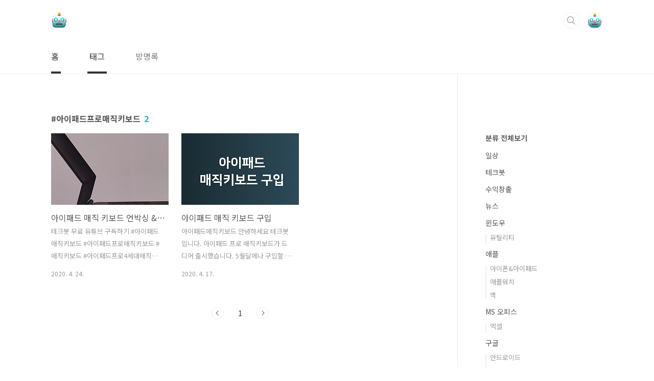

--- FILE ---
content_type: text/html;charset=UTF-8
request_url: http://techbot-youtube.tistory.com/tag/%EC%95%84%EC%9D%B4%ED%8C%A8%EB%93%9C%ED%94%84%EB%A1%9C%EB%A7%A4%EC%A7%81%ED%82%A4%EB%B3%B4%EB%93%9C
body_size: 32593
content:
<!doctype html>
<html lang="ko">
                                                                                <head>
                <script type="text/javascript">if (!window.T) { window.T = {} }
window.T.config = {"TOP_SSL_URL":"https://www.tistory.com","PREVIEW":false,"ROLE":"guest","PREV_PAGE":"","NEXT_PAGE":"","BLOG":{"id":3081881,"name":"techbot-youtube","title":"테크봇","isDormancy":false,"nickName":"테크봇","status":"open","profileStatus":"normal"},"NEED_COMMENT_LOGIN":true,"COMMENT_LOGIN_CONFIRM_MESSAGE":"이 블로그는 로그인한 사용자에게만 댓글 작성을 허용했습니다. 지금 로그인하시겠습니까?","LOGIN_URL":"https://www.tistory.com/auth/login/?redirectUrl=http://techbot-youtube.tistory.com/tag/%25EC%2595%2584%25EC%259D%25B4%25ED%258C%25A8%25EB%2593%259C%25ED%2594%2584%25EB%25A1%259C%25EB%25A7%25A4%25EC%25A7%2581%25ED%2582%25A4%25EB%25B3%25B4%25EB%2593%259C","DEFAULT_URL":"https://techbot-youtube.tistory.com","USER":{"name":null,"homepage":null,"id":0,"profileImage":null},"SUBSCRIPTION":{"status":"none","isConnected":false,"isPending":false,"isWait":false,"isProcessing":false,"isNone":true},"IS_LOGIN":false,"HAS_BLOG":false,"IS_SUPPORT":false,"IS_SCRAPABLE":false,"TOP_URL":"http://www.tistory.com","JOIN_URL":"https://www.tistory.com/member/join","PHASE":"prod","ROLE_GROUP":"visitor"};
window.T.entryInfo = null;
window.appInfo = {"domain":"tistory.com","topUrl":"https://www.tistory.com","loginUrl":"https://www.tistory.com/auth/login","logoutUrl":"https://www.tistory.com/auth/logout"};
window.initData = {};

window.TistoryBlog = {
    basePath: "",
    url: "https://techbot-youtube.tistory.com",
    tistoryUrl: "https://techbot-youtube.tistory.com",
    manageUrl: "https://techbot-youtube.tistory.com/manage",
    token: "c7WXEfC3tx0tctqK5d3N4SgX0Kzd8VjJXR7/H1XfhuirOLy7FbLdM96p8pTatAdQ"
};
var servicePath = "";
var blogURL = "";</script>

                
                
                
                        <!-- BusinessLicenseInfo - START -->
        
            <link href="https://tistory1.daumcdn.net/tistory_admin/userblog/userblog-7e0ff364db2dca01461081915f9748e9916c532a/static/plugin/BusinessLicenseInfo/style.css" rel="stylesheet" type="text/css"/>

            <script>function switchFold(entryId) {
    var businessLayer = document.getElementById("businessInfoLayer_" + entryId);

    if (businessLayer) {
        if (businessLayer.className.indexOf("unfold_license") > 0) {
            businessLayer.className = "business_license_layer";
        } else {
            businessLayer.className = "business_license_layer unfold_license";
        }
    }
}
</script>

        
        <!-- BusinessLicenseInfo - END -->
        <!-- DaumShow - START -->
        <style type="text/css">#daumSearchBox {
    height: 21px;
    background-image: url(//i1.daumcdn.net/imgsrc.search/search_all/show/tistory/plugin/bg_search2_2.gif);
    margin: 5px auto;
    padding: 0;
}

#daumSearchBox input {
    background: none;
    margin: 0;
    padding: 0;
    border: 0;
}

#daumSearchBox #daumLogo {
    width: 34px;
    height: 21px;
    float: left;
    margin-right: 5px;
    background-image: url(//i1.daumcdn.net/img-media/tistory/img/bg_search1_2_2010ci.gif);
}

#daumSearchBox #show_q {
    background-color: transparent;
    border: none;
    font: 12px Gulim, Sans-serif;
    color: #555;
    margin-top: 4px;
    margin-right: 15px;
    float: left;
}

#daumSearchBox #show_btn {
    background-image: url(//i1.daumcdn.net/imgsrc.search/search_all/show/tistory/plugin/bt_search_2.gif);
    width: 37px;
    height: 21px;
    float: left;
    margin: 0;
    cursor: pointer;
    text-indent: -1000em;
}
</style>

        <!-- DaumShow - END -->

        <!-- GoogleAnalytics - START -->
        <script src="https://www.googletagmanager.com/gtag/js?id=UA-162881715-1" async="async"></script>
<script>window.dataLayer = window.dataLayer || [];
function gtag(){dataLayer.push(arguments);}
gtag('js', new Date());
gtag('config','UA-162881715-1', {
    cookie_domain: 'auto',
    cookie_flags: 'max-age=0;domain=.tistory.com',
    cookie_expires: 7 * 24 * 60 * 60 // 7 days, in seconds
});</script>

        <!-- GoogleAnalytics - END -->

        <!-- MetaTag - START -->
        <meta name="techbot" content="테크봇"/>
<meta name="msvalidate.01" content="229B9E7F008F64BE2996751EB320C016"/>
        <!-- MetaTag - END -->

<!-- System - START -->
<script src="//pagead2.googlesyndication.com/pagead/js/adsbygoogle.js" async="async" data-ad-host="ca-host-pub-9691043933427338" data-ad-client="ca-pub-5594547249127648"></script>
<!-- System - END -->

        <!-- TistoryProfileLayer - START -->
        <link href="https://tistory1.daumcdn.net/tistory_admin/userblog/userblog-7e0ff364db2dca01461081915f9748e9916c532a/static/plugin/TistoryProfileLayer/style.css" rel="stylesheet" type="text/css"/>
<script type="text/javascript" src="https://tistory1.daumcdn.net/tistory_admin/userblog/userblog-7e0ff364db2dca01461081915f9748e9916c532a/static/plugin/TistoryProfileLayer/script.js"></script>

        <!-- TistoryProfileLayer - END -->

                
                <meta http-equiv="X-UA-Compatible" content="IE=Edge">
<meta name="format-detection" content="telephone=no">
<script src="//t1.daumcdn.net/tistory_admin/lib/jquery/jquery-3.5.1.min.js" integrity="sha256-9/aliU8dGd2tb6OSsuzixeV4y/faTqgFtohetphbbj0=" crossorigin="anonymous"></script>
<script type="text/javascript" src="//t1.daumcdn.net/tiara/js/v1/tiara-1.2.0.min.js"></script><meta name="referrer" content="always"/>
<meta name="google-adsense-platform-account" content="ca-host-pub-9691043933427338"/>
<meta name="google-adsense-platform-domain" content="tistory.com"/>
<meta name="google-adsense-account" content="ca-pub-5594547249127648"/>
<meta name="description" content=""/>

    <!-- BEGIN OPENGRAPH -->
    <meta property="og:type" content="website"/>
<meta property="og:url" content="https://techbot-youtube.tistory.com"/>
<meta property="og:site_name" content="테크봇"/>
<meta property="og:title" content="'아이패드프로매직키보드' 태그의 글 목록"/>
<meta property="og:description" content=""/>
<meta property="og:image" content="https://img1.daumcdn.net/thumb/R800x0/?scode=mtistory2&fname=https%3A%2F%2Ftistory1.daumcdn.net%2Ftistory%2F3081881%2Fattach%2Fa2d661b0abf24b4e8bd7a1f48620f7f1"/>
<meta property="og:article:author" content="'테크봇'"/>
    <!-- END OPENGRAPH -->

    <!-- BEGIN TWITTERCARD -->
    <meta name="twitter:card" content="summary_large_image"/>
<meta name="twitter:site" content="@TISTORY"/>
<meta name="twitter:title" content="'아이패드프로매직키보드' 태그의 글 목록"/>
<meta name="twitter:description" content=""/>
<meta property="twitter:image" content="https://img1.daumcdn.net/thumb/R800x0/?scode=mtistory2&fname=https%3A%2F%2Ftistory1.daumcdn.net%2Ftistory%2F3081881%2Fattach%2Fa2d661b0abf24b4e8bd7a1f48620f7f1"/>
    <!-- END TWITTERCARD -->
<script type="module" src="https://tistory1.daumcdn.net/tistory_admin/userblog/userblog-7e0ff364db2dca01461081915f9748e9916c532a/static/pc/dist/index.js" defer=""></script>
<script type="text/javascript" src="https://tistory1.daumcdn.net/tistory_admin/userblog/userblog-7e0ff364db2dca01461081915f9748e9916c532a/static/pc/dist/index-legacy.js" defer="" nomodule="true"></script>
<script type="text/javascript" src="https://tistory1.daumcdn.net/tistory_admin/userblog/userblog-7e0ff364db2dca01461081915f9748e9916c532a/static/pc/dist/polyfills-legacy.js" defer="" nomodule="true"></script>
<link rel="icon" sizes="any" href="https://t1.daumcdn.net/tistory_admin/favicon/tistory_favicon_32x32.ico"/>
<link rel="icon" type="image/svg+xml" href="https://t1.daumcdn.net/tistory_admin/top_v2/bi-tistory-favicon.svg"/>
<link rel="apple-touch-icon" href="https://t1.daumcdn.net/tistory_admin/top_v2/tistory-apple-touch-favicon.png"/>
<link rel="stylesheet" type="text/css" href="https://t1.daumcdn.net/tistory_admin/www/style/font.css"/>
<link rel="stylesheet" type="text/css" href="https://tistory1.daumcdn.net/tistory_admin/userblog/userblog-7e0ff364db2dca01461081915f9748e9916c532a/static/style/content.css"/>
<link rel="stylesheet" type="text/css" href="https://tistory1.daumcdn.net/tistory_admin/userblog/userblog-7e0ff364db2dca01461081915f9748e9916c532a/static/pc/dist/index.css"/>
<link rel="stylesheet" type="text/css" href="https://tistory1.daumcdn.net/tistory_admin/userblog/userblog-7e0ff364db2dca01461081915f9748e9916c532a/static/style/uselessPMargin.css"/>
<script type="text/javascript">(function() {
    var tjQuery = jQuery.noConflict(true);
    window.tjQuery = tjQuery;
    window.orgjQuery = window.jQuery; window.jQuery = tjQuery;
    window.jQuery = window.orgjQuery; delete window.orgjQuery;
})()</script>
<script type="text/javascript" src="https://tistory1.daumcdn.net/tistory_admin/userblog/userblog-7e0ff364db2dca01461081915f9748e9916c532a/static/script/base.js"></script>
<script type="text/javascript" src="//developers.kakao.com/sdk/js/kakao.min.js"></script>

                
<meta charset="UTF-8">
<meta name="viewport" content="user-scalable=no, initial-scale=1.0, maximum-scale=1.0, minimum-scale=1.0, width=device-width">
<meta name="google-site-verification" content="U_Ht8MmC18XP9-k6xMRuiLe_b-HFpIgExGE0IkWf4Ro" />
<meta name="naver-site-verification" content="3a4a9288eac9e7ad70867385e1b3dec80965c8c9" />
	<meta name="google-site-verification" content="K48wRSjEs9ySNH9bx2siwYcKbrOCwY4FSgc7e5SmzLk" />
<title>'아이패드프로매직키보드' 태그의 글 목록</title>
<link rel="stylesheet" href="https://tistory1.daumcdn.net/tistory/3081881/skin/style.css?_version_=1688009517">
<script src="//t1.daumcdn.net/tistory_admin/lib/jquery/jquery-1.12.4.min.js"></script>


	
	
<style type="text/css">

.entry-content a, .post-header h1 em, .comments h2 .count {color:#04beb8}
.comment-form .submit button:hover, .comment-form .submit button:focus {background-color:#04beb8}



</style>

                
                
                <style type="text/css">.another_category {
    border: 1px solid #E5E5E5;
    padding: 10px 10px 5px;
    margin: 10px 0;
    clear: both;
}

.another_category h4 {
    font-size: 12px !important;
    margin: 0 !important;
    border-bottom: 1px solid #E5E5E5 !important;
    padding: 2px 0 6px !important;
}

.another_category h4 a {
    font-weight: bold !important;
}

.another_category table {
    table-layout: fixed;
    border-collapse: collapse;
    width: 100% !important;
    margin-top: 10px !important;
}

* html .another_category table {
    width: auto !important;
}

*:first-child + html .another_category table {
    width: auto !important;
}

.another_category th, .another_category td {
    padding: 0 0 4px !important;
}

.another_category th {
    text-align: left;
    font-size: 12px !important;
    font-weight: normal;
    word-break: break-all;
    overflow: hidden;
    line-height: 1.5;
}

.another_category td {
    text-align: right;
    width: 80px;
    font-size: 11px;
}

.another_category th a {
    font-weight: normal;
    text-decoration: none;
    border: none !important;
}

.another_category th a.current {
    font-weight: bold;
    text-decoration: none !important;
    border-bottom: 1px solid !important;
}

.another_category th span {
    font-weight: normal;
    text-decoration: none;
    font: 10px Tahoma, Sans-serif;
    border: none !important;
}

.another_category_color_gray, .another_category_color_gray h4 {
    border-color: #E5E5E5 !important;
}

.another_category_color_gray * {
    color: #909090 !important;
}

.another_category_color_gray th a.current {
    border-color: #909090 !important;
}

.another_category_color_gray h4, .another_category_color_gray h4 a {
    color: #737373 !important;
}

.another_category_color_red, .another_category_color_red h4 {
    border-color: #F6D4D3 !important;
}

.another_category_color_red * {
    color: #E86869 !important;
}

.another_category_color_red th a.current {
    border-color: #E86869 !important;
}

.another_category_color_red h4, .another_category_color_red h4 a {
    color: #ED0908 !important;
}

.another_category_color_green, .another_category_color_green h4 {
    border-color: #CCE7C8 !important;
}

.another_category_color_green * {
    color: #64C05B !important;
}

.another_category_color_green th a.current {
    border-color: #64C05B !important;
}

.another_category_color_green h4, .another_category_color_green h4 a {
    color: #3EA731 !important;
}

.another_category_color_blue, .another_category_color_blue h4 {
    border-color: #C8DAF2 !important;
}

.another_category_color_blue * {
    color: #477FD6 !important;
}

.another_category_color_blue th a.current {
    border-color: #477FD6 !important;
}

.another_category_color_blue h4, .another_category_color_blue h4 a {
    color: #1960CA !important;
}

.another_category_color_violet, .another_category_color_violet h4 {
    border-color: #E1CEEC !important;
}

.another_category_color_violet * {
    color: #9D64C5 !important;
}

.another_category_color_violet th a.current {
    border-color: #9D64C5 !important;
}

.another_category_color_violet h4, .another_category_color_violet h4 a {
    color: #7E2CB5 !important;
}
</style>

                
                <link rel="stylesheet" type="text/css" href="https://tistory1.daumcdn.net/tistory_admin/userblog/userblog-7e0ff364db2dca01461081915f9748e9916c532a/static/style/revenue.css"/>
<link rel="canonical" href="https://techbot-youtube.tistory.com"/>

<!-- BEGIN STRUCTURED_DATA -->
<script type="application/ld+json">
    {"@context":"http://schema.org","@type":"WebSite","url":"/","potentialAction":{"@type":"SearchAction","target":"/search/{search_term_string}","query-input":"required name=search_term_string"}}
</script>
<!-- END STRUCTURED_DATA -->
<link rel="stylesheet" type="text/css" href="https://tistory1.daumcdn.net/tistory_admin/userblog/userblog-7e0ff364db2dca01461081915f9748e9916c532a/static/style/dialog.css"/>
<link rel="stylesheet" type="text/css" href="//t1.daumcdn.net/tistory_admin/www/style/top/font.css"/>
<link rel="stylesheet" type="text/css" href="https://tistory1.daumcdn.net/tistory_admin/userblog/userblog-7e0ff364db2dca01461081915f9748e9916c532a/static/style/postBtn.css"/>
<link rel="stylesheet" type="text/css" href="https://tistory1.daumcdn.net/tistory_admin/userblog/userblog-7e0ff364db2dca01461081915f9748e9916c532a/static/style/tistory.css"/>
<script type="text/javascript" src="https://tistory1.daumcdn.net/tistory_admin/userblog/userblog-7e0ff364db2dca01461081915f9748e9916c532a/static/script/common.js"></script>

                
                </head>
                                                <body id="tt-body-tag" class="layout-aside-right paging-number">
                
                
                

<div id="acc-nav">
	<a href="#content">본문 바로가기</a>
</div>
<div id="wrap">
	<header id="header">
		<div class="inner">
			<h1>
				<a href="https://techbot-youtube.tistory.com/">
					
						<img src="https://tistory3.daumcdn.net/tistory/3081881/skinSetting/1620606351a34cfdbe8a5c09c5bc2cac" alt="테크봇">
					
					
				</a>
			</h1>
			<div class="util">
				<div class="search">
					
						<input type="text" name="search" value="" placeholder="검색내용을 입력하세요." onkeypress="if (event.keyCode == 13) { try {
    window.location.href = '/search' + '/' + looseURIEncode(document.getElementsByName('search')[0].value);
    document.getElementsByName('search')[0].value = '';
    return false;
} catch (e) {} }">
						<button type="submit" onclick="try {
    window.location.href = '/search' + '/' + looseURIEncode(document.getElementsByName('search')[0].value);
    document.getElementsByName('search')[0].value = '';
    return false;
} catch (e) {}">검색</button>
					
				</div>
				<div class="profile">
					<button type="button"><img alt="블로그 이미지" src="https://tistory1.daumcdn.net/tistory/3081881/attach/a2d661b0abf24b4e8bd7a1f48620f7f1"/></button>
					<nav>
						<ul>
							<li><a href="https://techbot-youtube.tistory.com/manage">관리</a></li>
							<li><a href="https://techbot-youtube.tistory.com/manage/entry/post ">글쓰기</a></li>
							<li class="login"><a href="#">로그인</a></li>
							<li class="logout"><a href="#">로그아웃</a></li>
						</ul>
					</nav>
				</div>
				<button type="button" class="menu"><span>메뉴</span></button>
			</div>
			<nav id="gnb">
				<ul>
  <li class="t_menu_home first"><a href="/" target="">홈</a></li>
  <li class="t_menu_tag"><a href="/tag" target="">태그</a></li>
  <li class="t_menu_guestbook last"><a href="/guestbook" target="">방명록</a></li>
</ul>
			</nav>
		</div>
	</header>
	<section id="container">
		
		<div class="content-wrap">
			<article id="content">

				

				

				

				
					<div class="post-header">
						<h1><span>아이패드프로매직키보드</span><em>2</em></h1>
					</div>
					
				

				

				<div class="inner">
					            
                
		
		
			<div class="post-item">
				<a href="/entry/%EC%95%84%EC%9D%B4%ED%8C%A8%EB%93%9C-%EB%A7%A4%EC%A7%81-%ED%82%A4%EB%B3%B4%EB%93%9C-%EC%96%B8%EB%B0%95%EC%8B%B1-%EC%A7%A4%EB%A7%89%ED%95%9C-%EB%A6%AC%EB%B7%B0">
					<span class="thum">
						
							<img src="//i1.daumcdn.net/thumb/C230x300/?fname=https%3A%2F%2Fblog.kakaocdn.net%2Fdna%2FIBUyJ%2FbtqDF09OZZh%2FAAAAAAAAAAAAAAAAAAAAAH0UtkQFrZJ4LBiRrYrPSSNM8A7dTNmyZTBVnD09yxm_%2Fimg.png%3Fcredential%3DyqXZFxpELC7KVnFOS48ylbz2pIh7yKj8%26expires%3D1769871599%26allow_ip%3D%26allow_referer%3D%26signature%3D9ugi6rG2FUdnYAV5UkGy%252FLiYeeA%253D" alt="">
						
					</span>
					<span class="title">아이패드 매직 키보드 언박싱 &amp; 짤막한 리뷰</span>
					<span class="excerpt">테크봇 무료 유튜브 구독하기 #아이패드매직키보드 #아이패드프로매직키보드 #매직키보드 #아이패드프로4세대매직키보드 #아이패드프로3세대매직키보드 #트랙패드</span>
				<span class="meta">
						<span class="date">2020. 4. 24.</span>
					</span>
				</a>
			</div>
		
		
		
	
	
                
            
                
		
		
			<div class="post-item">
				<a href="/entry/%EC%95%84%EC%9D%B4%ED%8C%A8%EB%93%9C-%EB%A7%A4%EC%A7%81-%ED%82%A4%EB%B3%B4%EB%93%9C-%EA%B5%AC%EC%9E%85">
					<span class="thum">
						
							<img src="//i1.daumcdn.net/thumb/C230x300/?fname=https%3A%2F%2Fblog.kakaocdn.net%2Fdna%2FblJvaW%2FbtqDzErbD9I%2FAAAAAAAAAAAAAAAAAAAAAI7QeP89KCZlkeTwlONV7FPJifdcKb8WtYfzt4wjhHlW%2Fimg.png%3Fcredential%3DyqXZFxpELC7KVnFOS48ylbz2pIh7yKj8%26expires%3D1769871599%26allow_ip%3D%26allow_referer%3D%26signature%3DNrRrlA9HinJEPSWhZvrCqQIyAxo%253D" alt="">
						
					</span>
					<span class="title">아이패드 매직 키보드 구입</span>
					<span class="excerpt">아이패드매직키보드 안녕하세요 테크봇입니다. 아이패드 프로 매직키보드가 드디어 출시했습니다. 5월달에나 구입할 수 있을 줄 알았는데 어제(15일) 구입할수 있도록 변경 되었습니다. 새로 나온 아이패드 프로가 아니더라도 호환이 됩니다. 출시 가격은 한국 11인치형 : 389,000원 12.9인치형 : 449.000원 미국 11인치형 : $299 12.9인치형 : $349 입니다 키보드 하나의 가격이 아이패드가격과 비슷합니다.... 하지만 아이패드 매직키보드를 바로 써보고 싶은 마음에 바로 질렀습니다. 저는 미국에 살고 있기 때문에 애플스토어에 가서 바로 사오고 싶었지만... 코로나 때문에 애플스토어가 모두 문을 닫았습니다. 정말 아쉽네요. 한국페이지에는 도착이 4월22 ~ 24일 까지라고 되어 있는데 미국은..</span>
				<span class="meta">
						<span class="date">2020. 4. 17.</span>
					</span>
				</a>
			</div>
		
		
		
	
	
                
            

				</div>

				

				

				
					<div class="pagination">
						<a  class="prev no-more-prev">이전</a>
						
							<a href="/tag/%EC%95%84%EC%9D%B4%ED%8C%A8%EB%93%9C%ED%94%84%EB%A1%9C%EB%A7%A4%EC%A7%81%ED%82%A4%EB%B3%B4%EB%93%9C?page=1"><span class="selected">1</span></a>
						
						<a  class="next no-more-next">다음</a>
					</div>
				
			</article>

			<aside id="aside" class="sidebar">

					<div class="sidebar-1">
						            <div class="revenue_unit_wrap">
  <div class="revenue_unit_item adsense responsive">
    <div class="revenue_unit_info">반응형</div>
    <script src="//pagead2.googlesyndication.com/pagead/js/adsbygoogle.js" async="async"></script>
    <ins class="adsbygoogle" style="display: block;" data-ad-host="ca-host-pub-9691043933427338" data-ad-client="ca-pub-5594547249127648" data-ad-format="auto"></ins>
    <script>(adsbygoogle = window.adsbygoogle || []).push({});</script>
  </div>
</div>
								<!-- 카테고리 -->
								<nav class="category">
									<ul class="tt_category"><li class=""><a href="/category" class="link_tit"> 분류 전체보기 </a>
  <ul class="category_list"><li class=""><a href="/category/%EC%9D%BC%EC%83%81" class="link_item"> 일상 </a></li>
<li class=""><a href="/category/%ED%85%8C%ED%81%AC%EB%B4%87" class="link_item"> 테크봇 </a></li>
<li class=""><a href="/category/%EC%88%98%EC%9D%B5%EC%B0%BD%EC%B6%9C" class="link_item"> 수익창출 </a></li>
<li class=""><a href="/category/%EB%89%B4%EC%8A%A4" class="link_item"> 뉴스 </a></li>
<li class=""><a href="/category/%EC%9C%88%EB%8F%84%EC%9A%B0" class="link_item"> 윈도우 </a>
  <ul class="sub_category_list"><li class=""><a href="/category/%EC%9C%88%EB%8F%84%EC%9A%B0/%EC%9C%A0%ED%8B%B8%EB%A6%AC%ED%8B%B0" class="link_sub_item"> 유틸리티 </a></li>
</ul>
</li>
<li class=""><a href="/category/%EC%95%A0%ED%94%8C" class="link_item"> 애플 </a>
  <ul class="sub_category_list"><li class=""><a href="/category/%EC%95%A0%ED%94%8C/%EC%95%84%EC%9D%B4%ED%8F%B0%26%EC%95%84%EC%9D%B4%ED%8C%A8%EB%93%9C" class="link_sub_item"> 아이폰&amp;아이패드 </a></li>
<li class=""><a href="/category/%EC%95%A0%ED%94%8C/%EC%95%A0%ED%94%8C%EC%9B%8C%EC%B9%98" class="link_sub_item"> 애플워치 </a></li>
<li class=""><a href="/category/%EC%95%A0%ED%94%8C/%EB%A7%A5" class="link_sub_item"> 맥 </a></li>
</ul>
</li>
<li class=""><a href="/category/MS%20%EC%98%A4%ED%94%BC%EC%8A%A4" class="link_item"> MS 오피스 </a>
  <ul class="sub_category_list"><li class=""><a href="/category/MS%20%EC%98%A4%ED%94%BC%EC%8A%A4/%EC%97%91%EC%85%80" class="link_sub_item"> 엑셀 </a></li>
</ul>
</li>
<li class=""><a href="/category/%EA%B5%AC%EA%B8%80" class="link_item"> 구글 </a>
  <ul class="sub_category_list"><li class=""><a href="/category/%EA%B5%AC%EA%B8%80/%EC%95%88%EB%93%9C%EB%A1%9C%EC%9D%B4%EB%93%9C" class="link_sub_item"> 안드로이드 </a></li>
<li class=""><a href="/category/%EA%B5%AC%EA%B8%80/%EA%B5%AC%EA%B8%80%20%EB%93%9C%EB%9D%BC%EC%9D%B4%EB%B8%8C" class="link_sub_item"> 구글 드라이브 </a></li>
<li class=""><a href="/category/%EA%B5%AC%EA%B8%80/%EC%8A%A4%ED%94%84%EB%A0%88%EB%93%9C%EC%8B%9C%ED%8A%B8" class="link_sub_item"> 스프레드시트 </a></li>
<li class=""><a href="/category/%EA%B5%AC%EA%B8%80/%EA%B5%AC%EA%B8%80%20%ED%81%B4%EB%9E%98%EC%8A%A4%EB%A3%B8" class="link_sub_item"> 구글 클래스룸 </a></li>
</ul>
</li>
<li class=""><a href="/category/%ED%99%94%EC%83%81%ED%9A%8C%EC%9D%98" class="link_item"> 화상회의 </a>
  <ul class="sub_category_list"><li class=""><a href="/category/%ED%99%94%EC%83%81%ED%9A%8C%EC%9D%98/ZOOM%20%EC%A4%8C" class="link_sub_item"> ZOOM 줌 </a></li>
<li class=""><a href="/category/%ED%99%94%EC%83%81%ED%9A%8C%EC%9D%98/%EC%9B%B9%EC%97%91%EC%8A%A4" class="link_sub_item"> 웹엑스 </a></li>
</ul>
</li>
<li class=""><a href="/category/%ED%95%9C%EC%BB%B4%EC%98%A4%ED%94%BC%EC%8A%A4" class="link_item"> 한컴오피스 </a></li>
<li class=""><a href="/category/%EB%84%A4%EC%9D%B4%EB%B2%84" class="link_item"> 네이버 </a></li>
<li class=""><a href="/category/%EC%B9%B4%EC%B9%B4%EC%98%A4%ED%86%A1" class="link_item"> 카카오톡 </a></li>
<li class=""><a href="/category/%EA%BF%80%ED%8C%81" class="link_item"> 꿀팁 </a></li>
<li class=""><a href="/category/%EC%A0%9C%ED%92%88%EB%A6%AC%EB%B7%B0" class="link_item"> 제품리뷰 </a></li>
<li class=""><a href="/category/%EB%8F%99%EC%98%81%EC%83%81%ED%8E%B8%EC%A7%91" class="link_item"> 동영상편집 </a></li>
<li class=""><a href="/category/%EA%B0%9C%EB%B0%9C" class="link_item"> 개발 </a>
  <ul class="sub_category_list"><li class=""><a href="/category/%EA%B0%9C%EB%B0%9C/%ED%94%8C%EB%9F%AC%ED%84%B0" class="link_sub_item"> 플러터 </a></li>
<li class=""><a href="/category/%EA%B0%9C%EB%B0%9C/%EC%9C%A0%EB%8B%88%ED%8B%B0" class="link_sub_item"> 유니티 </a></li>
</ul>
</li>
<li class=""><a href="/category/%EA%B2%8C%EC%9E%84" class="link_item"> 게임 </a>
  <ul class="sub_category_list"><li class=""><a href="/category/%EA%B2%8C%EC%9E%84/%EB%B8%8C%EB%A1%A4%EC%8A%A4%ED%83%80%EC%A6%88" class="link_sub_item"> 브롤스타즈 </a></li>
<li class=""><a href="/category/%EA%B2%8C%EC%9E%84/%EB%A6%AC%EA%B7%B8%EC%98%A4%EB%B8%8C%EB%A0%88%EC%A0%84%EB%93%9C" class="link_sub_item"> 리그오브레전드 </a></li>
<li class=""><a href="/category/%EA%B2%8C%EC%9E%84/%EC%99%80%EC%9D%BC%EB%93%9C%EB%A6%AC%ED%94%84%ED%8A%B8" class="link_sub_item"> 와일드리프트 </a></li>
</ul>
</li>
<li class=""><a href="/category/%ED%8A%B9%EC%88%98%EB%AC%B8%EC%9E%90%20%EC%9D%B4%EB%AA%A8%ED%8B%B0%EC%BD%98" class="link_item"> 특수문자 이모티콘 </a></li>
<li class=""><a href="/category/%ED%8A%B9%EC%88%98%EB%AC%B8%EC%9E%90" class="link_item"> 특수문자 </a></li>
</ul>
</li>
</ul>

								</nav>
							
					</div>
					<div class="sidebar-2">
						
						
								<!-- 태그 -->
								<div class="tags">
									<h2>태그</h2>
									
										<a href="/tag/%EC%95%84%EC%9D%B4%ED%8F%B0%ED%8A%B9%EC%88%98%EB%AC%B8%EC%9E%90%EC%9D%B4%EB%AA%A8%ED%8B%B0%EC%BD%98%EB%AA%A8%EC%9D%8C">아이폰특수문자이모티콘모음</a>
									
										<a href="/tag/%ED%8A%B9%EC%88%98%EB%AC%B8%EC%9E%90%EB%8C%80%ED%98%95">특수문자대형</a>
									
										<a href="/tag/%ED%95%9C%EA%B8%80%ED%8A%B9%EC%88%98%EB%AC%B8%EC%9E%90">한글특수문자</a>
									
										<a href="/tag/%EB%A1%A4%EC%B9%BC%EB%B0%94%EB%9E%8C%EC%8B%9C%EC%A6%8C11">롤칼바람시즌11</a>
									
										<a href="/tag/%EB%8C%80%ED%98%95%ED%85%8D%EB%8C%80">대형텍대</a>
									
										<a href="/tag/%EB%A1%A4%EC%B9%BC%EB%B0%94%EB%9E%8C2021">롤칼바람2021</a>
									
										<a href="/tag/%EC%9D%B8%EC%82%AC%ED%8A%B9%EC%88%98%EB%AC%B8%EC%9E%90">인사특수문자</a>
									
										<a href="/tag/%EA%B0%90%EC%A0%95%EC%9D%B4%EB%AA%A8%ED%8B%B0%EC%BD%98">감정이모티콘</a>
									
										<a href="/tag/%EC%95%84%EC%8A%A4%ED%82%A4%EC%95%84%ED%8A%B8">아스키아트</a>
									
										<a href="/tag/%EC%9D%B8%EC%8A%A4%ED%83%80%EA%B7%B8%EB%9E%A8%EC%9D%B4%EB%AA%A8%ED%8B%B0%EC%BD%98%EC%82%AC%EC%9D%B4%ED%8A%B8">인스타그램이모티콘사이트</a>
									
										<a href="/tag/%EC%95%84%EC%9D%B4%ED%8F%B0">아이폰</a>
									
										<a href="/tag/%EB%A1%A4%EC%9A%B0%EB%A5%B4%ED%94%842021">롤우르프2021</a>
									
										<a href="/tag/%EB%A1%A4%EC%9A%B0%EB%A5%B4%ED%94%84%EC%8B%9C%EC%A6%8C11">롤우르프시즌11</a>
									
										<a href="/tag/%ED%8A%B9%EC%88%98%EB%AC%B8%EC%9E%90%EC%9D%B4%EB%AA%A8%ED%8B%B0%EC%BD%98">특수문자이모티콘</a>
									
										<a href="/tag/%ED%95%9C%EA%B8%80%EB%8B%A8%EC%B6%95%ED%82%A4%EB%AA%A8%EC%9D%8C">한글단축키모음</a>
									
										<a href="/tag/%EC%B9%B4%ED%86%A1%EC%9D%B4%EB%AA%A8%ED%8B%B0%EC%BD%98%EB%AC%B4%EB%A3%8C">카톡이모티콘무료</a>
									
										<a href="/tag/2021%EC%9A%B0%EB%A5%B4%ED%94%84">2021우르프</a>
									
										<a href="/tag/%EC%9D%B8%EC%8A%A4%ED%83%80%EC%9D%B4%EB%AA%A8%ED%8B%B0%EC%BD%98">인스타이모티콘</a>
									
										<a href="/tag/%EC%95%A0%ED%94%8C%EC%9B%8C%EC%B9%98">애플워치</a>
									
										<a href="/tag/%ED%85%8D%EB%8C%80%EC%82%AC%EC%9D%B4%ED%8A%B8">텍대사이트</a>
									
										<a href="/tag/%EC%9D%B8%EC%8A%A4%ED%83%80%ED%8A%B9%EC%88%98%EB%AC%B8%EC%9E%90">인스타특수문자</a>
									
										<a href="/tag/%ED%85%8D%EB%8C%80%EA%B3%B5%EC%9C%A0">텍대공유</a>
									
										<a href="/tag/%EC%9D%B8%EC%8B%B8%ED%85%8D%EC%8A%A4%ED%8A%B8%EB%8C%80%EC%B9%98">인싸텍스트대치</a>
									
										<a href="/tag/%ED%91%9C%EC%A0%95%EC%9D%B4%EB%AA%A8%ED%8B%B0%EC%BD%98">표정이모티콘</a>
									
										<a href="/tag/%ED%8A%B9%EC%9D%B4%ED%95%9C%ED%85%8D%EC%8A%A4%ED%8A%B8%EB%8C%80%EC%B9%98%EB%AA%A8%EC%9D%8C">특이한텍스트대치모음</a>
									
										<a href="/tag/%ED%85%8D%EC%8A%A4%ED%8A%B8%EB%8C%80%EC%B9%98">텍스트대치</a>
									
										<a href="/tag/%EC%9D%B8%EC%8B%B8%ED%8B%B0%EC%BD%98">인싸티콘</a>
									
										<a href="/tag/%EC%95%88%EB%93%9C%EB%A1%9C%EC%9D%B4%EB%93%9C%ED%8A%B9%EC%88%98%EB%AC%B8%EC%9E%90%EC%9D%B4%EB%AA%A8%ED%8B%B0%EC%BD%98">안드로이드특수문자이모티콘</a>
									
										<a href="/tag/%ED%85%8D%EB%8C%80">텍대</a>
									
										<a href="/tag/%EC%95%84%EC%9D%B4%ED%8F%B0%ED%8A%B9%EC%88%98%EB%AC%B8%EC%9E%90%EC%9D%B4%EB%AA%A8%ED%8B%B0%EC%BD%98">아이폰특수문자이모티콘</a>
									
								</div>
							
								<!-- 소셜 채널 -->
								<div class="social-channel">
									<ul>
										
										
										
										<li class="youtube"><a href="https://www.youtube.com/channel/UCaXPvl-px1eqrXaAO0tFiGg">유투브</a></li>
									</ul>
								</div>
							
					</div>
				</aside>
		</div>
	</section>
	<hr>
	<footer id="footer">
		<div class="inner">
			<div class="order-menu">
				
					<a href="https://www.youtube.com/channel/UCaXPvl-px1eqrXaAO0tFiGg">테크봇 유튜브 바로가기</a>
				
				
				
				
			</div>
			<a href="#" class="page-top">TOP</a>
			<p class="meta"></p>
			<p class="copyright"></p>
		</div>
	</footer>
</div>

<script src="https://tistory1.daumcdn.net/tistory/3081881/skin/images/script.js?_version_=1688009517"></script>
<link rel="stylesheet" href="https://tistory1.daumcdn.net/tistory/3081881/skin/images/clipboard_primer.css?_version_=1688009517">	
<script src="https://tistory1.daumcdn.net/tistory/3081881/skin/images/clipboard.min.js?_version_=1688009517"></script>
<script src="https://tistory1.daumcdn.net/tistory/3081881/skin/images/kaomoji.js?_version_=1688009517"></script>
<script src="https://tistory1.daumcdn.net/tistory/3081881/skin/images/jquery.inputmask.bundle.js?_version_=1688009517"></script>
<div class="#menubar menu_toolbar ">
  <h2 class="screen_out">티스토리툴바</h2>
</div>
<div class="#menubar menu_toolbar "></div>
<div class="layer_tooltip">
  <div class="inner_layer_tooltip">
    <p class="desc_g"></p>
  </div>
</div>
<div id="editEntry" style="position:absolute;width:1px;height:1px;left:-100px;top:-100px"></div>


                <!-- DragSearchHandler - START -->
<script src="//search1.daumcdn.net/search/statics/common/js/g/search_dragselection.min.js"></script>

<!-- DragSearchHandler - END -->

                
                <div style="margin:0; padding:0; border:none; background:none; float:none; clear:none; z-index:0"></div>
<script type="text/javascript" src="https://tistory1.daumcdn.net/tistory_admin/userblog/userblog-7e0ff364db2dca01461081915f9748e9916c532a/static/script/common.js"></script>
<script type="text/javascript">window.roosevelt_params_queue = window.roosevelt_params_queue || [{channel_id: 'dk', channel_label: '{tistory}'}]</script>
<script type="text/javascript" src="//t1.daumcdn.net/midas/rt/dk_bt/roosevelt_dk_bt.js" async="async"></script>

                
                <script>window.tiara = {"svcDomain":"user.tistory.com","section":"블로그","trackPage":"태그목록_보기","page":"태그","key":"3081881","customProps":{"userId":"0","blogId":"3081881","entryId":"null","role":"guest","trackPage":"태그목록_보기","filterTarget":false},"entry":null,"kakaoAppKey":"3e6ddd834b023f24221217e370daed18","appUserId":"null","thirdProvideAgree":null}</script>
<script type="module" src="https://t1.daumcdn.net/tistory_admin/frontend/tiara/v1.0.6/index.js"></script>
<script src="https://t1.daumcdn.net/tistory_admin/frontend/tiara/v1.0.6/polyfills-legacy.js" nomodule="true" defer="true"></script>
<script src="https://t1.daumcdn.net/tistory_admin/frontend/tiara/v1.0.6/index-legacy.js" nomodule="true" defer="true"></script>

                </body>
</html>

--- FILE ---
content_type: text/html; charset=utf-8
request_url: https://www.google.com/recaptcha/api2/aframe
body_size: 269
content:
<!DOCTYPE HTML><html><head><meta http-equiv="content-type" content="text/html; charset=UTF-8"></head><body><script nonce="3QRTMQR6_NcISwDKhCxc7g">/** Anti-fraud and anti-abuse applications only. See google.com/recaptcha */ try{var clients={'sodar':'https://pagead2.googlesyndication.com/pagead/sodar?'};window.addEventListener("message",function(a){try{if(a.source===window.parent){var b=JSON.parse(a.data);var c=clients[b['id']];if(c){var d=document.createElement('img');d.src=c+b['params']+'&rc='+(localStorage.getItem("rc::a")?sessionStorage.getItem("rc::b"):"");window.document.body.appendChild(d);sessionStorage.setItem("rc::e",parseInt(sessionStorage.getItem("rc::e")||0)+1);localStorage.setItem("rc::h",'1768565972924');}}}catch(b){}});window.parent.postMessage("_grecaptcha_ready", "*");}catch(b){}</script></body></html>

--- FILE ---
content_type: text/javascript
request_url: https://tistory1.daumcdn.net/tistory/3081881/skin/images/kaomoji.js?_version_=1688009517
body_size: 149
content:
var kaomojis = document.querySelectorAll('.kaomoji');

if (0 < kaomojis.length)
{
    var clipboard = new Clipboard('.kaomoji');

    clipboard.on('success', function(e) {
        //console.log(e);
        showKaomojiTooltip(e.trigger, " 복사됨");
    });
    clipboard.on('error', function(e) {
        //console.log(e);
        clearKaomojiTooltip(e.trigger, "에러");
    });

    for (var i = 0; i < kaomojis.length; i++)
    {
        kaomojis[i].addEventListener('mouseleave', clearKaomojiTooltip);
        kaomojis[i].addEventListener('blur', clearKaomojiTooltip);
    }
}

function showKaomojiTooltip(elem, msg) 
{
    elem.setAttribute('class', 'kaomoji tooltipped tooltipped-s');
    elem.setAttribute('aria-label', msg);
}

function clearKaomojiTooltip(e)
{
    e.currentTarget.setAttribute('class', 'kaomoji');
    e.currentTarget.removeAttribute('aria-label');
}

--- FILE ---
content_type: text/javascript
request_url: https://tistory1.daumcdn.net/tistory/3081881/skin/images/jquery.inputmask.bundle.js?_version_=1688009517
body_size: 35752
content:
/*!
* jquery.inputmask.bundle.js
* https://github.com/RobinHerbots/Inputmask
* Copyright (c) 2010 - 2017 Robin Herbots
* Licensed under the MIT license (http://www.opensource.org/licenses/mit-license.php)
* Version: 3.3.11
*/

!function(modules) {
    function __webpack_require__(moduleId) {
        if (installedModules[moduleId]) return installedModules[moduleId].exports;
        var module = installedModules[moduleId] = {
            i: moduleId,
            l: !1,
            exports: {}
        };
        return modules[moduleId].call(module.exports, module, module.exports, __webpack_require__), 
        module.l = !0, module.exports;
    }
    var installedModules = {};
    __webpack_require__.m = modules, __webpack_require__.c = installedModules, __webpack_require__.d = function(exports, name, getter) {
        __webpack_require__.o(exports, name) || Object.defineProperty(exports, name, {
            configurable: !1,
            enumerable: !0,
            get: getter
        });
    }, __webpack_require__.n = function(module) {
        var getter = module && module.__esModule ? function() {
            return module.default;
        } : function() {
            return module;
        };
        return __webpack_require__.d(getter, "a", getter), getter;
    }, __webpack_require__.o = function(object, property) {
        return Object.prototype.hasOwnProperty.call(object, property);
    }, __webpack_require__.p = "", __webpack_require__(__webpack_require__.s = 3);
}([ function(module, exports, __webpack_require__) {
    "use strict";
    var __WEBPACK_AMD_DEFINE_FACTORY__, __WEBPACK_AMD_DEFINE_ARRAY__, __WEBPACK_AMD_DEFINE_RESULT__;
    "function" == typeof Symbol && Symbol.iterator;
    !function(factory) {
        __WEBPACK_AMD_DEFINE_ARRAY__ = [ __webpack_require__(2) ], void 0 !== (__WEBPACK_AMD_DEFINE_RESULT__ = "function" == typeof (__WEBPACK_AMD_DEFINE_FACTORY__ = factory) ? __WEBPACK_AMD_DEFINE_FACTORY__.apply(exports, __WEBPACK_AMD_DEFINE_ARRAY__) : __WEBPACK_AMD_DEFINE_FACTORY__) && (module.exports = __WEBPACK_AMD_DEFINE_RESULT__);
    }(function($) {
        return $;
    });
}, function(module, exports, __webpack_require__) {
    "use strict";
    var __WEBPACK_AMD_DEFINE_FACTORY__, __WEBPACK_AMD_DEFINE_ARRAY__, __WEBPACK_AMD_DEFINE_RESULT__, _typeof = "function" == typeof Symbol && "symbol" == typeof Symbol.iterator ? function(obj) {
        return typeof obj;
    } : function(obj) {
        return obj && "function" == typeof Symbol && obj.constructor === Symbol && obj !== Symbol.prototype ? "symbol" : typeof obj;
    };
    !function(factory) {
        __WEBPACK_AMD_DEFINE_ARRAY__ = [ __webpack_require__(0), __webpack_require__(10), __webpack_require__(11) ], 
        void 0 !== (__WEBPACK_AMD_DEFINE_RESULT__ = "function" == typeof (__WEBPACK_AMD_DEFINE_FACTORY__ = factory) ? __WEBPACK_AMD_DEFINE_FACTORY__.apply(exports, __WEBPACK_AMD_DEFINE_ARRAY__) : __WEBPACK_AMD_DEFINE_FACTORY__) && (module.exports = __WEBPACK_AMD_DEFINE_RESULT__);
    }(function($, window, document, undefined) {
        function Inputmask(alias, options, internal) {
            if (!(this instanceof Inputmask)) return new Inputmask(alias, options, internal);
            this.el = undefined, this.events = {}, this.maskset = undefined, this.refreshValue = !1, 
            !0 !== internal && ($.isPlainObject(alias) ? options = alias : (options = options || {}).alias = alias, 
            this.opts = $.extend(!0, {}, this.defaults, options), this.noMasksCache = options && options.definitions !== undefined, 
            this.userOptions = options || {}, this.isRTL = this.opts.numericInput, resolveAlias(this.opts.alias, options, this.opts));
        }
        function resolveAlias(aliasStr, options, opts) {
            var aliasDefinition = Inputmask.prototype.aliases[aliasStr];
            return aliasDefinition ? (aliasDefinition.alias && resolveAlias(aliasDefinition.alias, undefined, opts), 
            $.extend(!0, opts, aliasDefinition), $.extend(!0, opts, options), !0) : (null === opts.mask && (opts.mask = aliasStr), 
            !1);
        }
        function generateMaskSet(opts, nocache) {
            function generateMask(mask, metadata, opts) {
                var regexMask = !1;
                if (null !== mask && "" !== mask || ((regexMask = null !== opts.regex) ? mask = (mask = opts.regex).replace(/^(\^)(.*)(\$)$/, "$2") : (regexMask = !0, 
                mask = ".*")), 1 === mask.length && !1 === opts.greedy && 0 !== opts.repeat && (opts.placeholder = ""), 
                opts.repeat > 0 || "*" === opts.repeat || "+" === opts.repeat) {
                    var repeatStart = "*" === opts.repeat ? 0 : "+" === opts.repeat ? 1 : opts.repeat;
                    mask = opts.groupmarker.start + mask + opts.groupmarker.end + opts.quantifiermarker.start + repeatStart + "," + opts.repeat + opts.quantifiermarker.end;
                }
                var masksetDefinition, maskdefKey = regexMask ? "regex_" + opts.regex : opts.numericInput ? mask.split("").reverse().join("") : mask;
                return Inputmask.prototype.masksCache[maskdefKey] === undefined || !0 === nocache ? (masksetDefinition = {
                    mask: mask,
                    maskToken: Inputmask.prototype.analyseMask(mask, regexMask, opts),
                    validPositions: {},
                    _buffer: undefined,
                    buffer: undefined,
                    tests: {},
                    metadata: metadata,
                    maskLength: undefined
                }, !0 !== nocache && (Inputmask.prototype.masksCache[maskdefKey] = masksetDefinition, 
                masksetDefinition = $.extend(!0, {}, Inputmask.prototype.masksCache[maskdefKey]))) : masksetDefinition = $.extend(!0, {}, Inputmask.prototype.masksCache[maskdefKey]), 
                masksetDefinition;
            }
            if ($.isFunction(opts.mask) && (opts.mask = opts.mask(opts)), $.isArray(opts.mask)) {
                if (opts.mask.length > 1) {
                    opts.keepStatic = null === opts.keepStatic || opts.keepStatic;
                    var altMask = opts.groupmarker.start;
                    return $.each(opts.numericInput ? opts.mask.reverse() : opts.mask, function(ndx, msk) {
                        altMask.length > 1 && (altMask += opts.groupmarker.end + opts.alternatormarker + opts.groupmarker.start), 
                        msk.mask === undefined || $.isFunction(msk.mask) ? altMask += msk : altMask += msk.mask;
                    }), altMask += opts.groupmarker.end, generateMask(altMask, opts.mask, opts);
                }
                opts.mask = opts.mask.pop();
            }
            return opts.mask && opts.mask.mask !== undefined && !$.isFunction(opts.mask.mask) ? generateMask(opts.mask.mask, opts.mask, opts) : generateMask(opts.mask, opts.mask, opts);
        }
        function maskScope(actionObj, maskset, opts) {
            function getMaskTemplate(baseOnInput, minimalPos, includeMode) {
                minimalPos = minimalPos || 0;
                var ndxIntlzr, test, testPos, maskTemplate = [], pos = 0, lvp = getLastValidPosition();
                do {
                    !0 === baseOnInput && getMaskSet().validPositions[pos] ? (test = (testPos = getMaskSet().validPositions[pos]).match, 
                    ndxIntlzr = testPos.locator.slice(), maskTemplate.push(!0 === includeMode ? testPos.input : !1 === includeMode ? test.nativeDef : getPlaceholder(pos, test))) : (test = (testPos = getTestTemplate(pos, ndxIntlzr, pos - 1)).match, 
                    ndxIntlzr = testPos.locator.slice(), (!1 === opts.jitMasking || pos < lvp || "number" == typeof opts.jitMasking && isFinite(opts.jitMasking) && opts.jitMasking > pos) && maskTemplate.push(!1 === includeMode ? test.nativeDef : getPlaceholder(pos, test))), 
                    pos++;
                } while ((maxLength === undefined || pos < maxLength) && (null !== test.fn || "" !== test.def) || minimalPos > pos);
                return "" === maskTemplate[maskTemplate.length - 1] && maskTemplate.pop(), getMaskSet().maskLength = pos + 1, 
                maskTemplate;
            }
            function getMaskSet() {
                return maskset;
            }
            function resetMaskSet(soft) {
                var maskset = getMaskSet();
                maskset.buffer = undefined, !0 !== soft && (maskset.validPositions = {}, maskset.p = 0);
            }
            function getLastValidPosition(closestTo, strict, validPositions) {
                var before = -1, after = -1, valids = validPositions || getMaskSet().validPositions;
                closestTo === undefined && (closestTo = -1);
                for (var posNdx in valids) {
                    var psNdx = parseInt(posNdx);
                    valids[psNdx] && (strict || !0 !== valids[psNdx].generatedInput) && (psNdx <= closestTo && (before = psNdx), 
                    psNdx >= closestTo && (after = psNdx));
                }
                return -1 !== before && closestTo - before > 1 || after < closestTo ? before : after;
            }
            function stripValidPositions(start, end, nocheck, strict) {
                var i, startPos = start, positionsClone = $.extend(!0, {}, getMaskSet().validPositions), needsValidation = !1;
                for (getMaskSet().p = start, i = end - 1; i >= startPos; i--) getMaskSet().validPositions[i] !== undefined && (!0 !== nocheck && (!getMaskSet().validPositions[i].match.optionality && function(pos) {
                    var posMatch = getMaskSet().validPositions[pos];
                    if (posMatch !== undefined && null === posMatch.match.fn) {
                        var prevMatch = getMaskSet().validPositions[pos - 1], nextMatch = getMaskSet().validPositions[pos + 1];
                        return prevMatch !== undefined && nextMatch !== undefined;
                    }
                    return !1;
                }(i) || !1 === opts.canClearPosition(getMaskSet(), i, getLastValidPosition(), strict, opts)) || delete getMaskSet().validPositions[i]);
                for (resetMaskSet(!0), i = startPos + 1; i <= getLastValidPosition(); ) {
                    for (;getMaskSet().validPositions[startPos] !== undefined; ) startPos++;
                    if (i < startPos && (i = startPos + 1), getMaskSet().validPositions[i] === undefined && isMask(i)) i++; else {
                        var t = getTestTemplate(i);
                        !1 === needsValidation && positionsClone[startPos] && positionsClone[startPos].match.def === t.match.def ? (getMaskSet().validPositions[startPos] = $.extend(!0, {}, positionsClone[startPos]), 
                        getMaskSet().validPositions[startPos].input = t.input, delete getMaskSet().validPositions[i], 
                        i++) : positionCanMatchDefinition(startPos, t.match.def) ? !1 !== isValid(startPos, t.input || getPlaceholder(i), !0) && (delete getMaskSet().validPositions[i], 
                        i++, needsValidation = !0) : isMask(i) || (i++, startPos--), startPos++;
                    }
                }
                resetMaskSet(!0);
            }
            function determineTestTemplate(tests, guessNextBest) {
                for (var testPos, testPositions = tests, lvp = getLastValidPosition(), lvTest = getMaskSet().validPositions[lvp] || getTests(0)[0], lvTestAltArr = lvTest.alternation !== undefined ? lvTest.locator[lvTest.alternation].toString().split(",") : [], ndx = 0; ndx < testPositions.length && (!((testPos = testPositions[ndx]).match && (opts.greedy && !0 !== testPos.match.optionalQuantifier || (!1 === testPos.match.optionality || !1 === testPos.match.newBlockMarker) && !0 !== testPos.match.optionalQuantifier) && (lvTest.alternation === undefined || lvTest.alternation !== testPos.alternation || testPos.locator[lvTest.alternation] !== undefined && checkAlternationMatch(testPos.locator[lvTest.alternation].toString().split(","), lvTestAltArr))) || !0 === guessNextBest && (null !== testPos.match.fn || /[0-9a-bA-Z]/.test(testPos.match.def))); ndx++) ;
                return testPos;
            }
            function getTestTemplate(pos, ndxIntlzr, tstPs) {
                return getMaskSet().validPositions[pos] || determineTestTemplate(getTests(pos, ndxIntlzr ? ndxIntlzr.slice() : ndxIntlzr, tstPs));
            }
            function getTest(pos) {
                return getMaskSet().validPositions[pos] ? getMaskSet().validPositions[pos] : getTests(pos)[0];
            }
            function positionCanMatchDefinition(pos, def) {
                for (var valid = !1, tests = getTests(pos), tndx = 0; tndx < tests.length; tndx++) if (tests[tndx].match && tests[tndx].match.def === def) {
                    valid = !0;
                    break;
                }
                return valid;
            }
            function getTests(pos, ndxIntlzr, tstPs) {
                function resolveTestFromToken(maskToken, ndxInitializer, loopNdx, quantifierRecurse) {
                    function handleMatch(match, loopNdx, quantifierRecurse) {
                        function isFirstMatch(latestMatch, tokenGroup) {
                            var firstMatch = 0 === $.inArray(latestMatch, tokenGroup.matches);
                            return firstMatch || $.each(tokenGroup.matches, function(ndx, match) {
                                if (!0 === match.isQuantifier && (firstMatch = isFirstMatch(latestMatch, tokenGroup.matches[ndx - 1]))) return !1;
                            }), firstMatch;
                        }
                        function resolveNdxInitializer(pos, alternateNdx, targetAlternation) {
                            var bestMatch, indexPos;
                            if (getMaskSet().validPositions[pos - 1] && targetAlternation && getMaskSet().tests[pos]) for (var vpAlternation = getMaskSet().validPositions[pos - 1].locator, tpAlternation = getMaskSet().tests[pos][0].locator, i = 0; i < targetAlternation; i++) if (vpAlternation[i] !== tpAlternation[i]) return vpAlternation.slice(targetAlternation + 1);
                            return (getMaskSet().tests[pos] || getMaskSet().validPositions[pos]) && $.each(getMaskSet().tests[pos] || [ getMaskSet().validPositions[pos] ], function(ndx, lmnt) {
                                var alternation = targetAlternation !== undefined ? targetAlternation : lmnt.alternation, ndxPos = lmnt.locator[alternation] !== undefined ? lmnt.locator[alternation].toString().indexOf(alternateNdx) : -1;
                                (indexPos === undefined || ndxPos < indexPos) && -1 !== ndxPos && (bestMatch = lmnt, 
                                indexPos = ndxPos);
                            }), bestMatch ? bestMatch.locator.slice((targetAlternation !== undefined ? targetAlternation : bestMatch.alternation) + 1) : targetAlternation !== undefined ? resolveNdxInitializer(pos, alternateNdx) : undefined;
                        }
                        if (testPos > 1e4) throw "Inputmask: There is probably an error in your mask definition or in the code. Create an issue on github with an example of the mask you are using. " + getMaskSet().mask;
                        if (testPos === pos && match.matches === undefined) return matches.push({
                            match: match,
                            locator: loopNdx.reverse(),
                            cd: cacheDependency
                        }), !0;
                        if (match.matches !== undefined) {
                            if (match.isGroup && quantifierRecurse !== match) {
                                if (match = handleMatch(maskToken.matches[$.inArray(match, maskToken.matches) + 1], loopNdx)) return !0;
                            } else if (match.isOptional) {
                                var optionalToken = match;
                                if (match = resolveTestFromToken(match, ndxInitializer, loopNdx, quantifierRecurse)) {
                                    if (latestMatch = matches[matches.length - 1].match, !isFirstMatch(latestMatch, optionalToken)) return !0;
                                    insertStop = !0, testPos = pos;
                                }
                            } else if (match.isAlternator) {
                                var maltMatches, alternateToken = match, malternateMatches = [], currentMatches = matches.slice(), loopNdxCnt = loopNdx.length, altIndex = ndxInitializer.length > 0 ? ndxInitializer.shift() : -1;
                                if (-1 === altIndex || "string" == typeof altIndex) {
                                    var amndx, currentPos = testPos, ndxInitializerClone = ndxInitializer.slice(), altIndexArr = [];
                                    if ("string" == typeof altIndex) altIndexArr = altIndex.split(","); else for (amndx = 0; amndx < alternateToken.matches.length; amndx++) altIndexArr.push(amndx);
                                    for (var ndx = 0; ndx < altIndexArr.length; ndx++) {
                                        if (amndx = parseInt(altIndexArr[ndx]), matches = [], ndxInitializer = resolveNdxInitializer(testPos, amndx, loopNdxCnt) || ndxInitializerClone.slice(), 
                                        !0 !== (match = handleMatch(alternateToken.matches[amndx] || maskToken.matches[amndx], [ amndx ].concat(loopNdx), quantifierRecurse) || match) && match !== undefined && altIndexArr[altIndexArr.length - 1] < alternateToken.matches.length) {
                                            var ntndx = $.inArray(match, maskToken.matches) + 1;
                                            maskToken.matches.length > ntndx && (match = handleMatch(maskToken.matches[ntndx], [ ntndx ].concat(loopNdx.slice(1, loopNdx.length)), quantifierRecurse)) && (altIndexArr.push(ntndx.toString()), 
                                            $.each(matches, function(ndx, lmnt) {
                                                lmnt.alternation = loopNdx.length - 1;
                                            }));
                                        }
                                        maltMatches = matches.slice(), testPos = currentPos, matches = [];
                                        for (var ndx1 = 0; ndx1 < maltMatches.length; ndx1++) {
                                            var altMatch = maltMatches[ndx1], dropMatch = !1;
                                            altMatch.alternation = altMatch.alternation || loopNdxCnt;
                                            for (var ndx2 = 0; ndx2 < malternateMatches.length; ndx2++) {
                                                var altMatch2 = malternateMatches[ndx2];
                                                if ("string" != typeof altIndex || -1 !== $.inArray(altMatch.locator[altMatch.alternation].toString(), altIndexArr)) {
                                                    if (function(source, target) {
                                                        return source.match.nativeDef === target.match.nativeDef || source.match.def === target.match.nativeDef || source.match.nativeDef === target.match.def;
                                                    }(altMatch, altMatch2)) {
                                                        dropMatch = !0, altMatch.alternation === altMatch2.alternation && -1 === altMatch2.locator[altMatch2.alternation].toString().indexOf(altMatch.locator[altMatch.alternation]) && (altMatch2.locator[altMatch2.alternation] = altMatch2.locator[altMatch2.alternation] + "," + altMatch.locator[altMatch.alternation], 
                                                        altMatch2.alternation = altMatch.alternation), altMatch.match.nativeDef === altMatch2.match.def && (altMatch.locator[altMatch.alternation] = altMatch2.locator[altMatch2.alternation], 
                                                        malternateMatches.splice(malternateMatches.indexOf(altMatch2), 1, altMatch));
                                                        break;
                                                    }
                                                    if (altMatch.match.def === altMatch2.match.def) {
                                                        dropMatch = !1;
                                                        break;
                                                    }
                                                    if (function(source, target) {
                                                        return null === source.match.fn && null !== target.match.fn && target.match.fn.test(source.match.def, getMaskSet(), pos, !1, opts, !1);
                                                    }(altMatch, altMatch2) || function(source, target) {
                                                        return null !== source.match.fn && null !== target.match.fn && target.match.fn.test(source.match.def.replace(/[\[\]]/g, ""), getMaskSet(), pos, !1, opts, !1);
                                                    }(altMatch, altMatch2)) {
                                                        altMatch.alternation === altMatch2.alternation && -1 === altMatch.locator[altMatch.alternation].toString().indexOf(altMatch2.locator[altMatch2.alternation].toString().split("")[0]) && (altMatch.na = altMatch.na || altMatch.locator[altMatch.alternation].toString(), 
                                                        -1 === altMatch.na.indexOf(altMatch.locator[altMatch.alternation].toString().split("")[0]) && (altMatch.na = altMatch.na + "," + altMatch.locator[altMatch2.alternation].toString().split("")[0]), 
                                                        dropMatch = !0, altMatch.locator[altMatch.alternation] = altMatch2.locator[altMatch2.alternation].toString().split("")[0] + "," + altMatch.locator[altMatch.alternation], 
                                                        malternateMatches.splice(malternateMatches.indexOf(altMatch2), 0, altMatch));
                                                        break;
                                                    }
                                                }
                                            }
                                            dropMatch || malternateMatches.push(altMatch);
                                        }
                                    }
                                    "string" == typeof altIndex && (malternateMatches = $.map(malternateMatches, function(lmnt, ndx) {
                                        if (isFinite(ndx)) {
                                            var alternation = lmnt.alternation, altLocArr = lmnt.locator[alternation].toString().split(",");
                                            lmnt.locator[alternation] = undefined, lmnt.alternation = undefined;
                                            for (var alndx = 0; alndx < altLocArr.length; alndx++) -1 !== $.inArray(altLocArr[alndx], altIndexArr) && (lmnt.locator[alternation] !== undefined ? (lmnt.locator[alternation] += ",", 
                                            lmnt.locator[alternation] += altLocArr[alndx]) : lmnt.locator[alternation] = parseInt(altLocArr[alndx]), 
                                            lmnt.alternation = alternation);
                                            if (lmnt.locator[alternation] !== undefined) return lmnt;
                                        }
                                    })), matches = currentMatches.concat(malternateMatches), testPos = pos, insertStop = matches.length > 0, 
                                    match = malternateMatches.length > 0, ndxInitializer = ndxInitializerClone.slice();
                                } else match = handleMatch(alternateToken.matches[altIndex] || maskToken.matches[altIndex], [ altIndex ].concat(loopNdx), quantifierRecurse);
                                if (match) return !0;
                            } else if (match.isQuantifier && quantifierRecurse !== maskToken.matches[$.inArray(match, maskToken.matches) - 1]) for (var qt = match, qndx = ndxInitializer.length > 0 ? ndxInitializer.shift() : 0; qndx < (isNaN(qt.quantifier.max) ? qndx + 1 : qt.quantifier.max) && testPos <= pos; qndx++) {
                                var tokenGroup = maskToken.matches[$.inArray(qt, maskToken.matches) - 1];
                                if (match = handleMatch(tokenGroup, [ qndx ].concat(loopNdx), tokenGroup)) {
                                    if (latestMatch = matches[matches.length - 1].match, latestMatch.optionalQuantifier = qndx > qt.quantifier.min - 1, 
                                    isFirstMatch(latestMatch, tokenGroup)) {
                                        if (qndx > qt.quantifier.min - 1) {
                                            insertStop = !0, testPos = pos;
                                            break;
                                        }
                                        return !0;
                                    }
                                    return !0;
                                }
                            } else if (match = resolveTestFromToken(match, ndxInitializer, loopNdx, quantifierRecurse)) return !0;
                        } else testPos++;
                    }
                    for (var tndx = ndxInitializer.length > 0 ? ndxInitializer.shift() : 0; tndx < maskToken.matches.length; tndx++) if (!0 !== maskToken.matches[tndx].isQuantifier) {
                        var match = handleMatch(maskToken.matches[tndx], [ tndx ].concat(loopNdx), quantifierRecurse);
                        if (match && testPos === pos) return match;
                        if (testPos > pos) break;
                    }
                }
                function filterTests(tests) {
                    if (opts.keepStatic && pos > 0 && tests.length > 1 + ("" === tests[tests.length - 1].match.def ? 1 : 0) && !0 !== tests[0].match.optionality && !0 !== tests[0].match.optionalQuantifier && null === tests[0].match.fn && !/[0-9a-bA-Z]/.test(tests[0].match.def)) {
                        if (getMaskSet().validPositions[pos - 1] === undefined) return [ determineTestTemplate(tests) ];
                        if (getMaskSet().validPositions[pos - 1].alternation === tests[0].alternation) return [ determineTestTemplate(tests) ];
                        if (getMaskSet().validPositions[pos - 1]) return [ determineTestTemplate(tests) ];
                    }
                    return tests;
                }
                var latestMatch, maskTokens = getMaskSet().maskToken, testPos = ndxIntlzr ? tstPs : 0, ndxInitializer = ndxIntlzr ? ndxIntlzr.slice() : [ 0 ], matches = [], insertStop = !1, cacheDependency = ndxIntlzr ? ndxIntlzr.join("") : "";
                if (pos > -1) {
                    if (ndxIntlzr === undefined) {
                        for (var test, previousPos = pos - 1; (test = getMaskSet().validPositions[previousPos] || getMaskSet().tests[previousPos]) === undefined && previousPos > -1; ) previousPos--;
                        test !== undefined && previousPos > -1 && (ndxInitializer = function(tests) {
                            var locator = [];
                            return $.isArray(tests) || (tests = [ tests ]), tests.length > 0 && (tests[0].alternation === undefined ? 0 === (locator = determineTestTemplate(tests.slice()).locator.slice()).length && (locator = tests[0].locator.slice()) : $.each(tests, function(ndx, tst) {
                                if ("" !== tst.def) if (0 === locator.length) locator = tst.locator.slice(); else for (var i = 0; i < locator.length; i++) tst.locator[i] && -1 === locator[i].toString().indexOf(tst.locator[i]) && (locator[i] += "," + tst.locator[i]);
                            })), locator;
                        }(test), cacheDependency = ndxInitializer.join(""), testPos = previousPos);
                    }
                    if (getMaskSet().tests[pos] && getMaskSet().tests[pos][0].cd === cacheDependency) return filterTests(getMaskSet().tests[pos]);
                    for (var mtndx = ndxInitializer.shift(); mtndx < maskTokens.length && !(resolveTestFromToken(maskTokens[mtndx], ndxInitializer, [ mtndx ]) && testPos === pos || testPos > pos); mtndx++) ;
                }
                return (0 === matches.length || insertStop) && matches.push({
                    match: {
                        fn: null,
                        cardinality: 0,
                        optionality: !0,
                        casing: null,
                        def: "",
                        placeholder: ""
                    },
                    locator: [],
                    cd: cacheDependency
                }), ndxIntlzr !== undefined && getMaskSet().tests[pos] ? filterTests($.extend(!0, [], matches)) : (getMaskSet().tests[pos] = $.extend(!0, [], matches), 
                filterTests(getMaskSet().tests[pos]));
            }
            function getBufferTemplate() {
                return getMaskSet()._buffer === undefined && (getMaskSet()._buffer = getMaskTemplate(!1, 1), 
                getMaskSet().buffer === undefined && (getMaskSet().buffer = getMaskSet()._buffer.slice())), 
                getMaskSet()._buffer;
            }
            function getBuffer(noCache) {
                return getMaskSet().buffer !== undefined && !0 !== noCache || (getMaskSet().buffer = getMaskTemplate(!0, getLastValidPosition(), !0)), 
                getMaskSet().buffer;
            }
            function refreshFromBuffer(start, end, buffer) {
                var i, p;
                if (!0 === start) resetMaskSet(), start = 0, end = buffer.length; else for (i = start; i < end; i++) delete getMaskSet().validPositions[i];
                for (p = start, i = start; i < end; i++) if (resetMaskSet(!0), buffer[i] !== opts.skipOptionalPartCharacter) {
                    var valResult = isValid(p, buffer[i], !0, !0);
                    !1 !== valResult && (resetMaskSet(!0), p = valResult.caret !== undefined ? valResult.caret : valResult.pos + 1);
                }
            }
            function casing(elem, test, pos) {
                switch (opts.casing || test.casing) {
                  case "upper":
                    elem = elem.toUpperCase();
                    break;

                  case "lower":
                    elem = elem.toLowerCase();
                    break;

                  case "title":
                    var posBefore = getMaskSet().validPositions[pos - 1];
                    elem = 0 === pos || posBefore && posBefore.input === String.fromCharCode(Inputmask.keyCode.SPACE) ? elem.toUpperCase() : elem.toLowerCase();
                    break;

                  default:
                    if ($.isFunction(opts.casing)) {
                        var args = Array.prototype.slice.call(arguments);
                        args.push(getMaskSet().validPositions), elem = opts.casing.apply(this, args);
                    }
                }
                return elem;
            }
            function checkAlternationMatch(altArr1, altArr2, na) {
                for (var naNdx, altArrC = opts.greedy ? altArr2 : altArr2.slice(0, 1), isMatch = !1, naArr = na !== undefined ? na.split(",") : [], i = 0; i < naArr.length; i++) -1 !== (naNdx = altArr1.indexOf(naArr[i])) && altArr1.splice(naNdx, 1);
                for (var alndx = 0; alndx < altArr1.length; alndx++) if (-1 !== $.inArray(altArr1[alndx], altArrC)) {
                    isMatch = !0;
                    break;
                }
                return isMatch;
            }
            function isValid(pos, c, strict, fromSetValid, fromAlternate, validateOnly) {
                function isSelection(posObj) {
                    var selection = isRTL ? posObj.begin - posObj.end > 1 || posObj.begin - posObj.end == 1 : posObj.end - posObj.begin > 1 || posObj.end - posObj.begin == 1;
                    return selection && 0 === posObj.begin && posObj.end === getMaskSet().maskLength ? "full" : selection;
                }
                function _isValid(position, c, strict) {
                    var rslt = !1;
                    return $.each(getTests(position), function(ndx, tst) {
                        for (var test = tst.match, loopend = c ? 1 : 0, chrs = "", i = test.cardinality; i > loopend; i--) chrs += getBufferElement(position - (i - 1));
                        if (c && (chrs += c), getBuffer(!0), !1 !== (rslt = null != test.fn ? test.fn.test(chrs, getMaskSet(), position, strict, opts, isSelection(pos)) : (c === test.def || c === opts.skipOptionalPartCharacter) && "" !== test.def && {
                            c: getPlaceholder(position, test, !0) || test.def,
                            pos: position
                        })) {
                            var elem = rslt.c !== undefined ? rslt.c : c;
                            elem = elem === opts.skipOptionalPartCharacter && null === test.fn ? getPlaceholder(position, test, !0) || test.def : elem;
                            var validatedPos = position, possibleModifiedBuffer = getBuffer();
                            if (rslt.remove !== undefined && ($.isArray(rslt.remove) || (rslt.remove = [ rslt.remove ]), 
                            $.each(rslt.remove.sort(function(a, b) {
                                return b - a;
                            }), function(ndx, lmnt) {
                                stripValidPositions(lmnt, lmnt + 1, !0);
                            })), rslt.insert !== undefined && ($.isArray(rslt.insert) || (rslt.insert = [ rslt.insert ]), 
                            $.each(rslt.insert.sort(function(a, b) {
                                return a - b;
                            }), function(ndx, lmnt) {
                                isValid(lmnt.pos, lmnt.c, !0, fromSetValid);
                            })), rslt.refreshFromBuffer) {
                                var refresh = rslt.refreshFromBuffer;
                                if (refreshFromBuffer(!0 === refresh ? refresh : refresh.start, refresh.end, possibleModifiedBuffer), 
                                rslt.pos === undefined && rslt.c === undefined) return rslt.pos = getLastValidPosition(), 
                                !1;
                                if ((validatedPos = rslt.pos !== undefined ? rslt.pos : position) !== position) return rslt = $.extend(rslt, isValid(validatedPos, elem, !0, fromSetValid)), 
                                !1;
                            } else if (!0 !== rslt && rslt.pos !== undefined && rslt.pos !== position && (validatedPos = rslt.pos, 
                            refreshFromBuffer(position, validatedPos, getBuffer().slice()), validatedPos !== position)) return rslt = $.extend(rslt, isValid(validatedPos, elem, !0)), 
                            !1;
                            return (!0 === rslt || rslt.pos !== undefined || rslt.c !== undefined) && (ndx > 0 && resetMaskSet(!0), 
                            setValidPosition(validatedPos, $.extend({}, tst, {
                                input: casing(elem, test, validatedPos)
                            }), fromSetValid, isSelection(pos)) || (rslt = !1), !1);
                        }
                    }), rslt;
                }
                function setValidPosition(pos, validTest, fromSetValid, isSelection) {
                    if (isSelection || opts.insertMode && getMaskSet().validPositions[pos] !== undefined && fromSetValid === undefined) {
                        var i, positionsClone = $.extend(!0, {}, getMaskSet().validPositions), lvp = getLastValidPosition(undefined, !0);
                        for (i = pos; i <= lvp; i++) delete getMaskSet().validPositions[i];
                        getMaskSet().validPositions[pos] = $.extend(!0, {}, validTest);
                        var j, valid = !0, vps = getMaskSet().validPositions, needsValidation = !1, initialLength = getMaskSet().maskLength;
                        for (i = j = pos; i <= lvp; i++) {
                            var t = positionsClone[i];
                            if (t !== undefined) for (var posMatch = j; posMatch < getMaskSet().maskLength && (null === t.match.fn && vps[i] && (!0 === vps[i].match.optionalQuantifier || !0 === vps[i].match.optionality) || null != t.match.fn); ) {
                                if (posMatch++, !1 === needsValidation && positionsClone[posMatch] && positionsClone[posMatch].match.def === t.match.def) getMaskSet().validPositions[posMatch] = $.extend(!0, {}, positionsClone[posMatch]), 
                                getMaskSet().validPositions[posMatch].input = t.input, fillMissingNonMask(posMatch), 
                                j = posMatch, valid = !0; else if (positionCanMatchDefinition(posMatch, t.match.def)) {
                                    var result = isValid(posMatch, t.input, !0, !0);
                                    valid = !1 !== result, j = result.caret || result.insert ? getLastValidPosition() : posMatch, 
                                    needsValidation = !0;
                                } else if (!(valid = !0 === t.generatedInput) && posMatch >= getMaskSet().maskLength - 1) break;
                                if (getMaskSet().maskLength < initialLength && (getMaskSet().maskLength = initialLength), 
                                valid) break;
                            }
                            if (!valid) break;
                        }
                        if (!valid) return getMaskSet().validPositions = $.extend(!0, {}, positionsClone), 
                        resetMaskSet(!0), !1;
                    } else getMaskSet().validPositions[pos] = $.extend(!0, {}, validTest);
                    return resetMaskSet(!0), !0;
                }
                function fillMissingNonMask(maskPos) {
                    for (var pndx = maskPos - 1; pndx > -1 && !getMaskSet().validPositions[pndx]; pndx--) ;
                    var testTemplate, testsFromPos;
                    for (pndx++; pndx < maskPos; pndx++) getMaskSet().validPositions[pndx] === undefined && (!1 === opts.jitMasking || opts.jitMasking > pndx) && ("" === (testsFromPos = getTests(pndx, getTestTemplate(pndx - 1).locator, pndx - 1).slice())[testsFromPos.length - 1].match.def && testsFromPos.pop(), 
                    (testTemplate = determineTestTemplate(testsFromPos)) && (testTemplate.match.def === opts.radixPointDefinitionSymbol || !isMask(pndx, !0) || $.inArray(opts.radixPoint, getBuffer()) < pndx && testTemplate.match.fn && testTemplate.match.fn.test(getPlaceholder(pndx), getMaskSet(), pndx, !1, opts)) && !1 !== (result = _isValid(pndx, getPlaceholder(pndx, testTemplate.match, !0) || (null == testTemplate.match.fn ? testTemplate.match.def : "" !== getPlaceholder(pndx) ? getPlaceholder(pndx) : getBuffer()[pndx]), !0)) && (getMaskSet().validPositions[result.pos || pndx].generatedInput = !0));
                }
                strict = !0 === strict;
                var maskPos = pos;
                pos.begin !== undefined && (maskPos = isRTL && !isSelection(pos) ? pos.end : pos.begin);
                var result = !0, positionsClone = $.extend(!0, {}, getMaskSet().validPositions);
                if ($.isFunction(opts.preValidation) && !strict && !0 !== fromSetValid && !0 !== validateOnly && (result = opts.preValidation(getBuffer(), maskPos, c, isSelection(pos), opts)), 
                !0 === result) {
                    if (fillMissingNonMask(maskPos), isSelection(pos) && (handleRemove(undefined, Inputmask.keyCode.DELETE, pos, !0, !0), 
                    maskPos = getMaskSet().p), maskPos < getMaskSet().maskLength && (maxLength === undefined || maskPos < maxLength) && (result = _isValid(maskPos, c, strict), 
                    (!strict || !0 === fromSetValid) && !1 === result && !0 !== validateOnly)) {
                        var currentPosValid = getMaskSet().validPositions[maskPos];
                        if (!currentPosValid || null !== currentPosValid.match.fn || currentPosValid.match.def !== c && c !== opts.skipOptionalPartCharacter) {
                            if ((opts.insertMode || getMaskSet().validPositions[seekNext(maskPos)] === undefined) && !isMask(maskPos, !0)) for (var nPos = maskPos + 1, snPos = seekNext(maskPos); nPos <= snPos; nPos++) if (!1 !== (result = _isValid(nPos, c, strict))) {
                                !function(originalPos, newPos) {
                                    var vp = getMaskSet().validPositions[newPos];
                                    if (vp) for (var targetLocator = vp.locator, tll = targetLocator.length, ps = originalPos; ps < newPos; ps++) if (getMaskSet().validPositions[ps] === undefined && !isMask(ps, !0)) {
                                        var tests = getTests(ps).slice(), bestMatch = determineTestTemplate(tests, !0), equality = -1;
                                        "" === tests[tests.length - 1].match.def && tests.pop(), $.each(tests, function(ndx, tst) {
                                            for (var i = 0; i < tll; i++) {
                                                if (tst.locator[i] === undefined || !checkAlternationMatch(tst.locator[i].toString().split(","), targetLocator[i].toString().split(","), tst.na)) {
                                                    var targetAI = targetLocator[i], bestMatchAI = bestMatch.locator[i], tstAI = tst.locator[i];
                                                    targetAI - bestMatchAI > Math.abs(targetAI - tstAI) && (bestMatch = tst);
                                                    break;
                                                }
                                                equality < i && (equality = i, bestMatch = tst);
                                            }
                                        }), (bestMatch = $.extend({}, bestMatch, {
                                            input: getPlaceholder(ps, bestMatch.match, !0) || bestMatch.match.def
                                        })).generatedInput = !0, setValidPosition(ps, bestMatch, !0), getMaskSet().validPositions[newPos] = undefined, 
                                        _isValid(newPos, vp.input, !0);
                                    }
                                }(maskPos, result.pos !== undefined ? result.pos : nPos), maskPos = nPos;
                                break;
                            }
                        } else result = {
                            caret: seekNext(maskPos)
                        };
                    }
                    !1 === result && opts.keepStatic && !strict && !0 !== fromAlternate && (result = function(pos, c, strict) {
                        var lastAlt, alternation, altPos, prevAltPos, i, validPos, altNdxs, decisionPos, validPsClone = $.extend(!0, {}, getMaskSet().validPositions), isValidRslt = !1, lAltPos = getLastValidPosition();
                        for (prevAltPos = getMaskSet().validPositions[lAltPos]; lAltPos >= 0; lAltPos--) if ((altPos = getMaskSet().validPositions[lAltPos]) && altPos.alternation !== undefined) {
                            if (lastAlt = lAltPos, alternation = getMaskSet().validPositions[lastAlt].alternation, 
                            prevAltPos.locator[altPos.alternation] !== altPos.locator[altPos.alternation]) break;
                            prevAltPos = altPos;
                        }
                        if (alternation !== undefined) {
                            decisionPos = parseInt(lastAlt);
                            var decisionTaker = prevAltPos.locator[prevAltPos.alternation || alternation] !== undefined ? prevAltPos.locator[prevAltPos.alternation || alternation] : altNdxs[0];
                            decisionTaker.length > 0 && (decisionTaker = decisionTaker.split(",")[0]);
                            var possibilityPos = getMaskSet().validPositions[decisionPos], prevPos = getMaskSet().validPositions[decisionPos - 1];
                            $.each(getTests(decisionPos, prevPos ? prevPos.locator : undefined, decisionPos - 1), function(ndx, test) {
                                altNdxs = test.locator[alternation] ? test.locator[alternation].toString().split(",") : [];
                                for (var mndx = 0; mndx < altNdxs.length; mndx++) {
                                    var validInputs = [], staticInputsBeforePos = 0, staticInputsBeforePosAlternate = 0, verifyValidInput = !1;
                                    if (decisionTaker < altNdxs[mndx] && (test.na === undefined || -1 === $.inArray(altNdxs[mndx], test.na.split(",")) || -1 === $.inArray(decisionTaker.toString(), altNdxs))) {
                                        getMaskSet().validPositions[decisionPos] = $.extend(!0, {}, test);
                                        var possibilities = getMaskSet().validPositions[decisionPos].locator;
                                        for (getMaskSet().validPositions[decisionPos].locator[alternation] = parseInt(altNdxs[mndx]), 
                                        null == test.match.fn ? (possibilityPos.input !== test.match.def && (verifyValidInput = !0, 
                                        !0 !== possibilityPos.generatedInput && validInputs.push(possibilityPos.input)), 
                                        staticInputsBeforePosAlternate++, getMaskSet().validPositions[decisionPos].generatedInput = !/[0-9a-bA-Z]/.test(test.match.def), 
                                        getMaskSet().validPositions[decisionPos].input = test.match.def) : getMaskSet().validPositions[decisionPos].input = possibilityPos.input, 
                                        i = decisionPos + 1; i < getLastValidPosition(undefined, !0) + 1; i++) (validPos = getMaskSet().validPositions[i]) && !0 !== validPos.generatedInput && /[0-9a-bA-Z]/.test(validPos.input) ? validInputs.push(validPos.input) : i < pos && staticInputsBeforePos++, 
                                        delete getMaskSet().validPositions[i];
                                        for (verifyValidInput && validInputs[0] === test.match.def && validInputs.shift(), 
                                        resetMaskSet(!0), isValidRslt = !0; validInputs.length > 0; ) {
                                            var input = validInputs.shift();
                                            if (input !== opts.skipOptionalPartCharacter && !(isValidRslt = isValid(getLastValidPosition(undefined, !0) + 1, input, !1, fromSetValid, !0))) break;
                                        }
                                        if (isValidRslt) {
                                            getMaskSet().validPositions[decisionPos].locator = possibilities;
                                            var targetLvp = getLastValidPosition(pos) + 1;
                                            for (i = decisionPos + 1; i < getLastValidPosition() + 1; i++) ((validPos = getMaskSet().validPositions[i]) === undefined || null == validPos.match.fn) && i < pos + (staticInputsBeforePosAlternate - staticInputsBeforePos) && staticInputsBeforePosAlternate++;
                                            isValidRslt = isValid((pos += staticInputsBeforePosAlternate - staticInputsBeforePos) > targetLvp ? targetLvp : pos, c, strict, fromSetValid, !0);
                                        }
                                        if (isValidRslt) return !1;
                                        resetMaskSet(), getMaskSet().validPositions = $.extend(!0, {}, validPsClone);
                                    }
                                }
                            });
                        }
                        return isValidRslt;
                    }(maskPos, c, strict)), !0 === result && (result = {
                        pos: maskPos
                    });
                }
                if ($.isFunction(opts.postValidation) && !1 !== result && !strict && !0 !== fromSetValid && !0 !== validateOnly) {
                    var postResult = opts.postValidation(getBuffer(!0), result, opts);
                    if (postResult.refreshFromBuffer && postResult.buffer) {
                        var refresh = postResult.refreshFromBuffer;
                        refreshFromBuffer(!0 === refresh ? refresh : refresh.start, refresh.end, postResult.buffer);
                    }
                    result = !0 === postResult ? result : postResult;
                }
                return result && result.pos === undefined && (result.pos = maskPos), !1 !== result && !0 !== validateOnly || (resetMaskSet(!0), 
                getMaskSet().validPositions = $.extend(!0, {}, positionsClone)), result;
            }
            function isMask(pos, strict) {
                var test = getTestTemplate(pos).match;
                if ("" === test.def && (test = getTest(pos).match), null != test.fn) return test.fn;
                if (!0 !== strict && pos > -1) {
                    var tests = getTests(pos);
                    return tests.length > 1 + ("" === tests[tests.length - 1].match.def ? 1 : 0);
                }
                return !1;
            }
            function seekNext(pos, newBlock) {
                var maskL = getMaskSet().maskLength;
                if (pos >= maskL) return maskL;
                var position = pos;
                for (getTests(maskL + 1).length > 1 && (getMaskTemplate(!0, maskL + 1, !0), maskL = getMaskSet().maskLength); ++position < maskL && (!0 === newBlock && (!0 !== getTest(position).match.newBlockMarker || !isMask(position)) || !0 !== newBlock && !isMask(position)); ) ;
                return position;
            }
            function seekPrevious(pos, newBlock) {
                var tests, position = pos;
                if (position <= 0) return 0;
                for (;--position > 0 && (!0 === newBlock && !0 !== getTest(position).match.newBlockMarker || !0 !== newBlock && !isMask(position) && ((tests = getTests(position)).length < 2 || 2 === tests.length && "" === tests[1].match.def)); ) ;
                return position;
            }
            function getBufferElement(position) {
                return getMaskSet().validPositions[position] === undefined ? getPlaceholder(position) : getMaskSet().validPositions[position].input;
            }
            function writeBuffer(input, buffer, caretPos, event, triggerInputEvent) {
                if (event && $.isFunction(opts.onBeforeWrite)) {
                    var result = opts.onBeforeWrite.call(inputmask, event, buffer, caretPos, opts);
                    if (result) {
                        if (result.refreshFromBuffer) {
                            var refresh = result.refreshFromBuffer;
                            refreshFromBuffer(!0 === refresh ? refresh : refresh.start, refresh.end, result.buffer || buffer), 
                            buffer = getBuffer(!0);
                        }
                        caretPos !== undefined && (caretPos = result.caret !== undefined ? result.caret : caretPos);
                    }
                }
                input !== undefined && (input.inputmask._valueSet(buffer.join("")), caretPos === undefined || event !== undefined && "blur" === event.type ? renderColorMask(input, caretPos, 0 === buffer.length) : android && event && "input" === event.type ? setTimeout(function() {
                    caret(input, caretPos);
                }, 0) : caret(input, caretPos), !0 === triggerInputEvent && (skipInputEvent = !0, 
                $(input).trigger("input")));
            }
            function getPlaceholder(pos, test, returnPL) {
                if ((test = test || getTest(pos).match).placeholder !== undefined || !0 === returnPL) return $.isFunction(test.placeholder) ? test.placeholder(opts) : test.placeholder;
                if (null === test.fn) {
                    if (pos > -1 && getMaskSet().validPositions[pos] === undefined) {
                        var prevTest, tests = getTests(pos), staticAlternations = [];
                        if (tests.length > 1 + ("" === tests[tests.length - 1].match.def ? 1 : 0)) for (var i = 0; i < tests.length; i++) if (!0 !== tests[i].match.optionality && !0 !== tests[i].match.optionalQuantifier && (null === tests[i].match.fn || prevTest === undefined || !1 !== tests[i].match.fn.test(prevTest.match.def, getMaskSet(), pos, !0, opts)) && (staticAlternations.push(tests[i]), 
                        null === tests[i].match.fn && (prevTest = tests[i]), staticAlternations.length > 1 && /[0-9a-bA-Z]/.test(staticAlternations[0].match.def))) return opts.placeholder.charAt(pos % opts.placeholder.length);
                    }
                    return test.def;
                }
                return opts.placeholder.charAt(pos % opts.placeholder.length);
            }
            function checkVal(input, writeOut, strict, nptvl, initiatingEvent) {
                function isTemplateMatch(ndx, charCodes) {
                    return -1 !== getBufferTemplate().slice(ndx, seekNext(ndx)).join("").indexOf(charCodes) && !isMask(ndx) && getTest(ndx).match.nativeDef === charCodes.charAt(charCodes.length - 1);
                }
                var inputValue = nptvl.slice(), charCodes = "", initialNdx = -1, result = undefined;
                if (resetMaskSet(), strict || !0 === opts.autoUnmask) initialNdx = seekNext(initialNdx); else {
                    var staticInput = getBufferTemplate().slice(0, seekNext(-1)).join(""), matches = inputValue.join("").match(new RegExp("^" + Inputmask.escapeRegex(staticInput), "g"));
                    matches && matches.length > 0 && (inputValue.splice(0, matches.length * staticInput.length), 
                    initialNdx = seekNext(initialNdx));
                }
                if (-1 === initialNdx ? (getMaskSet().p = seekNext(initialNdx), initialNdx = 0) : getMaskSet().p = initialNdx, 
                $.each(inputValue, function(ndx, charCode) {
                    if (charCode !== undefined) if (getMaskSet().validPositions[ndx] === undefined && inputValue[ndx] === getPlaceholder(ndx) && isMask(ndx, !0) && !1 === isValid(ndx, inputValue[ndx], !0, undefined, undefined, !0)) getMaskSet().p++; else {
                        var keypress = new $.Event("_checkval");
                        keypress.which = charCode.charCodeAt(0), charCodes += charCode;
                        var lvp = getLastValidPosition(undefined, !0), lvTest = getMaskSet().validPositions[lvp], nextTest = getTestTemplate(lvp + 1, lvTest ? lvTest.locator.slice() : undefined, lvp);
                        if (!isTemplateMatch(initialNdx, charCodes) || strict || opts.autoUnmask) {
                            var pos = strict ? ndx : null == nextTest.match.fn && nextTest.match.optionality && lvp + 1 < getMaskSet().p ? lvp + 1 : getMaskSet().p;
                            result = EventHandlers.keypressEvent.call(input, keypress, !0, !1, strict, pos), 
                            initialNdx = pos + 1, charCodes = "";
                        } else result = EventHandlers.keypressEvent.call(input, keypress, !0, !1, !0, lvp + 1);
                        if (!1 !== result && !strict && $.isFunction(opts.onBeforeWrite)) {
                            var origResult = result;
                            if (result = opts.onBeforeWrite.call(inputmask, keypress, getBuffer(), result.forwardPosition, opts), 
                            (result = $.extend(origResult, result)) && result.refreshFromBuffer) {
                                var refresh = result.refreshFromBuffer;
                                refreshFromBuffer(!0 === refresh ? refresh : refresh.start, refresh.end, result.buffer), 
                                resetMaskSet(!0), result.caret && (getMaskSet().p = result.caret, result.forwardPosition = result.caret);
                            }
                        }
                    }
                }), writeOut) {
                    var caretPos = undefined;
                    document.activeElement === input && result && (caretPos = opts.numericInput ? seekPrevious(result.forwardPosition) : result.forwardPosition), 
                    writeBuffer(input, getBuffer(), caretPos, initiatingEvent || new $.Event("checkval"), initiatingEvent && "input" === initiatingEvent.type);
                }
            }
            function unmaskedvalue(input) {
                if (input) {
                    if (input.inputmask === undefined) return input.value;
                    input.inputmask && input.inputmask.refreshValue && EventHandlers.setValueEvent.call(input);
                }
                var umValue = [], vps = getMaskSet().validPositions;
                for (var pndx in vps) vps[pndx].match && null != vps[pndx].match.fn && umValue.push(vps[pndx].input);
                var unmaskedValue = 0 === umValue.length ? "" : (isRTL ? umValue.reverse() : umValue).join("");
                if ($.isFunction(opts.onUnMask)) {
                    var bufferValue = (isRTL ? getBuffer().slice().reverse() : getBuffer()).join("");
                    unmaskedValue = opts.onUnMask.call(inputmask, bufferValue, unmaskedValue, opts);
                }
                return unmaskedValue;
            }
            function caret(input, begin, end, notranslate) {
                function translatePosition(pos) {
                    return !0 === notranslate || !isRTL || "number" != typeof pos || opts.greedy && "" === opts.placeholder || (pos = getBuffer().join("").length - pos), 
                    pos;
                }
                var range;
                if (begin === undefined) return input.setSelectionRange ? (begin = input.selectionStart, 
                end = input.selectionEnd) : window.getSelection ? (range = window.getSelection().getRangeAt(0)).commonAncestorContainer.parentNode !== input && range.commonAncestorContainer !== input || (begin = range.startOffset, 
                end = range.endOffset) : document.selection && document.selection.createRange && (end = (begin = 0 - (range = document.selection.createRange()).duplicate().moveStart("character", -input.inputmask._valueGet().length)) + range.text.length), 
                {
                    begin: translatePosition(begin),
                    end: translatePosition(end)
                };
                if (begin.begin !== undefined && (end = begin.end, begin = begin.begin), "number" == typeof begin) {
                    begin = translatePosition(begin), end = "number" == typeof (end = translatePosition(end)) ? end : begin;
                    var scrollCalc = parseInt(((input.ownerDocument.defaultView || window).getComputedStyle ? (input.ownerDocument.defaultView || window).getComputedStyle(input, null) : input.currentStyle).fontSize) * end;
                    if (input.scrollLeft = scrollCalc > input.scrollWidth ? scrollCalc : 0, mobile || !1 !== opts.insertMode || begin !== end || end++, 
                    input.setSelectionRange) input.selectionStart = begin, input.selectionEnd = end; else if (window.getSelection) {
                        if (range = document.createRange(), input.firstChild === undefined || null === input.firstChild) {
                            var textNode = document.createTextNode("");
                            input.appendChild(textNode);
                        }
                        range.setStart(input.firstChild, begin < input.inputmask._valueGet().length ? begin : input.inputmask._valueGet().length), 
                        range.setEnd(input.firstChild, end < input.inputmask._valueGet().length ? end : input.inputmask._valueGet().length), 
                        range.collapse(!0);
                        var sel = window.getSelection();
                        sel.removeAllRanges(), sel.addRange(range);
                    } else input.createTextRange && ((range = input.createTextRange()).collapse(!0), 
                    range.moveEnd("character", end), range.moveStart("character", begin), range.select());
                    renderColorMask(input, {
                        begin: begin,
                        end: end
                    });
                }
            }
            function determineLastRequiredPosition(returnDefinition) {
                var pos, testPos, buffer = getBuffer(), bl = buffer.length, lvp = getLastValidPosition(), positions = {}, lvTest = getMaskSet().validPositions[lvp], ndxIntlzr = lvTest !== undefined ? lvTest.locator.slice() : undefined;
                for (pos = lvp + 1; pos < buffer.length; pos++) ndxIntlzr = (testPos = getTestTemplate(pos, ndxIntlzr, pos - 1)).locator.slice(), 
                positions[pos] = $.extend(!0, {}, testPos);
                var lvTestAlt = lvTest && lvTest.alternation !== undefined ? lvTest.locator[lvTest.alternation] : undefined;
                for (pos = bl - 1; pos > lvp && (((testPos = positions[pos]).match.optionality || testPos.match.optionalQuantifier && testPos.match.newBlockMarker || lvTestAlt && (lvTestAlt !== positions[pos].locator[lvTest.alternation] && null != testPos.match.fn || null === testPos.match.fn && testPos.locator[lvTest.alternation] && checkAlternationMatch(testPos.locator[lvTest.alternation].toString().split(","), lvTestAlt.toString().split(",")) && "" !== getTests(pos)[0].def)) && buffer[pos] === getPlaceholder(pos, testPos.match)); pos--) bl--;
                return returnDefinition ? {
                    l: bl,
                    def: positions[bl] ? positions[bl].match : undefined
                } : bl;
            }
            function clearOptionalTail(buffer) {
                for (var validPos, rl = determineLastRequiredPosition(), bl = buffer.length, lv = getMaskSet().validPositions[getLastValidPosition()]; rl < bl && !isMask(rl, !0) && (validPos = lv !== undefined ? getTestTemplate(rl, lv.locator.slice(""), lv) : getTest(rl)) && !0 !== validPos.match.optionality && (!0 !== validPos.match.optionalQuantifier && !0 !== validPos.match.newBlockMarker || rl + 1 === bl && "" === (lv !== undefined ? getTestTemplate(rl + 1, lv.locator.slice(""), lv) : getTest(rl + 1)).match.def); ) rl++;
                for (;(validPos = getMaskSet().validPositions[rl - 1]) && validPos && validPos.match.optionality && validPos.input === opts.skipOptionalPartCharacter; ) rl--;
                return buffer.splice(rl), buffer;
            }
            function isComplete(buffer) {
                if ($.isFunction(opts.isComplete)) return opts.isComplete(buffer, opts);
                if ("*" === opts.repeat) return undefined;
                var complete = !1, lrp = determineLastRequiredPosition(!0), aml = seekPrevious(lrp.l);
                if (lrp.def === undefined || lrp.def.newBlockMarker || lrp.def.optionality || lrp.def.optionalQuantifier) {
                    complete = !0;
                    for (var i = 0; i <= aml; i++) {
                        var test = getTestTemplate(i).match;
                        if (null !== test.fn && getMaskSet().validPositions[i] === undefined && !0 !== test.optionality && !0 !== test.optionalQuantifier || null === test.fn && buffer[i] !== getPlaceholder(i, test)) {
                            complete = !1;
                            break;
                        }
                    }
                }
                return complete;
            }
            function handleRemove(input, k, pos, strict, fromIsValid) {
                if ((opts.numericInput || isRTL) && (k === Inputmask.keyCode.BACKSPACE ? k = Inputmask.keyCode.DELETE : k === Inputmask.keyCode.DELETE && (k = Inputmask.keyCode.BACKSPACE), 
                isRTL)) {
                    var pend = pos.end;
                    pos.end = pos.begin, pos.begin = pend;
                }
                k === Inputmask.keyCode.BACKSPACE && (pos.end - pos.begin < 1 || !1 === opts.insertMode) ? (pos.begin = seekPrevious(pos.begin), 
                getMaskSet().validPositions[pos.begin] !== undefined && getMaskSet().validPositions[pos.begin].input === opts.groupSeparator && pos.begin--) : k === Inputmask.keyCode.DELETE && pos.begin === pos.end && (pos.end = isMask(pos.end, !0) && getMaskSet().validPositions[pos.end] && getMaskSet().validPositions[pos.end].input !== opts.radixPoint ? pos.end + 1 : seekNext(pos.end) + 1, 
                getMaskSet().validPositions[pos.begin] !== undefined && getMaskSet().validPositions[pos.begin].input === opts.groupSeparator && pos.end++), 
                stripValidPositions(pos.begin, pos.end, !1, strict), !0 !== strict && function() {
                    if (opts.keepStatic) {
                        for (var validInputs = [], lastAlt = getLastValidPosition(-1, !0), positionsClone = $.extend(!0, {}, getMaskSet().validPositions), prevAltPos = getMaskSet().validPositions[lastAlt]; lastAlt >= 0; lastAlt--) {
                            var altPos = getMaskSet().validPositions[lastAlt];
                            if (altPos) {
                                if (!0 !== altPos.generatedInput && /[0-9a-bA-Z]/.test(altPos.input) && validInputs.push(altPos.input), 
                                delete getMaskSet().validPositions[lastAlt], altPos.alternation !== undefined && altPos.locator[altPos.alternation] !== prevAltPos.locator[altPos.alternation]) break;
                                prevAltPos = altPos;
                            }
                        }
                        if (lastAlt > -1) for (getMaskSet().p = seekNext(getLastValidPosition(-1, !0)); validInputs.length > 0; ) {
                            var keypress = new $.Event("keypress");
                            keypress.which = validInputs.pop().charCodeAt(0), EventHandlers.keypressEvent.call(input, keypress, !0, !1, !1, getMaskSet().p);
                        } else getMaskSet().validPositions = $.extend(!0, {}, positionsClone);
                    }
                }();
                var lvp = getLastValidPosition(pos.begin, !0);
                if (lvp < pos.begin) getMaskSet().p = seekNext(lvp); else if (!0 !== strict && (getMaskSet().p = pos.begin, 
                !0 !== fromIsValid)) for (;getMaskSet().p < lvp && getMaskSet().validPositions[getMaskSet().p] === undefined; ) getMaskSet().p++;
            }
            function initializeColorMask(input) {
                function findCaretPos(clientx) {
                    var caretPos, e = document.createElement("span");
                    for (var style in computedStyle) isNaN(style) && -1 !== style.indexOf("font") && (e.style[style] = computedStyle[style]);
                    e.style.textTransform = computedStyle.textTransform, e.style.letterSpacing = computedStyle.letterSpacing, 
                    e.style.position = "absolute", e.style.height = "auto", e.style.width = "auto", 
                    e.style.visibility = "hidden", e.style.whiteSpace = "nowrap", document.body.appendChild(e);
                    var itl, inputText = input.inputmask._valueGet(), previousWidth = 0;
                    for (caretPos = 0, itl = inputText.length; caretPos <= itl; caretPos++) {
                        if (e.innerHTML += inputText.charAt(caretPos) || "_", e.offsetWidth >= clientx) {
                            var offset1 = clientx - previousWidth, offset2 = e.offsetWidth - clientx;
                            e.innerHTML = inputText.charAt(caretPos), caretPos = (offset1 -= e.offsetWidth / 3) < offset2 ? caretPos - 1 : caretPos;
                            break;
                        }
                        previousWidth = e.offsetWidth;
                    }
                    return document.body.removeChild(e), caretPos;
                }
                var computedStyle = (input.ownerDocument.defaultView || window).getComputedStyle(input, null), template = document.createElement("div");
                template.style.width = computedStyle.width, template.style.textAlign = computedStyle.textAlign, 
                (colorMask = document.createElement("div")).className = "im-colormask", input.parentNode.insertBefore(colorMask, input), 
                input.parentNode.removeChild(input), colorMask.appendChild(template), colorMask.appendChild(input), 
                input.style.left = template.offsetLeft + "px", $(input).on("click", function(e) {
                    return caret(input, findCaretPos(e.clientX)), EventHandlers.clickEvent.call(input, [ e ]);
                }), $(input).on("keydown", function(e) {
                    e.shiftKey || !1 === opts.insertMode || setTimeout(function() {
                        renderColorMask(input);
                    }, 0);
                });
            }
            function renderColorMask(input, caretPos, clear) {
                function handleStatic() {
                    isStatic || null !== test.fn && testPos.input !== undefined ? isStatic && (null !== test.fn && testPos.input !== undefined || "" === test.def) && (isStatic = !1, 
                    maskTemplate += "</span>") : (isStatic = !0, maskTemplate += "<span class='im-static'>");
                }
                function handleCaret(force) {
                    !0 !== force && pos !== caretPos.begin || document.activeElement !== input || (maskTemplate += "<span class='im-caret' style='border-right-width: 1px;border-right-style: solid;'></span>");
                }
                var test, testPos, ndxIntlzr, maskTemplate = "", isStatic = !1, pos = 0;
                if (colorMask !== undefined) {
                    var buffer = getBuffer();
                    if (caretPos === undefined ? caretPos = caret(input) : caretPos.begin === undefined && (caretPos = {
                        begin: caretPos,
                        end: caretPos
                    }), !0 !== clear) {
                        var lvp = getLastValidPosition();
                        do {
                            handleCaret(), getMaskSet().validPositions[pos] ? (testPos = getMaskSet().validPositions[pos], 
                            test = testPos.match, ndxIntlzr = testPos.locator.slice(), handleStatic(), maskTemplate += buffer[pos]) : (testPos = getTestTemplate(pos, ndxIntlzr, pos - 1), 
                            test = testPos.match, ndxIntlzr = testPos.locator.slice(), (!1 === opts.jitMasking || pos < lvp || "number" == typeof opts.jitMasking && isFinite(opts.jitMasking) && opts.jitMasking > pos) && (handleStatic(), 
                            maskTemplate += getPlaceholder(pos, test))), pos++;
                        } while ((maxLength === undefined || pos < maxLength) && (null !== test.fn || "" !== test.def) || lvp > pos || isStatic);
                        -1 === maskTemplate.indexOf("im-caret") && handleCaret(!0), isStatic && handleStatic();
                    }
                    var template = colorMask.getElementsByTagName("div")[0];
                    template.innerHTML = maskTemplate, input.inputmask.positionColorMask(input, template);
                }
            }
            maskset = maskset || this.maskset, opts = opts || this.opts;
            var undoValue, $el, maxLength, colorMask, inputmask = this, el = this.el, isRTL = this.isRTL, skipKeyPressEvent = !1, skipInputEvent = !1, ignorable = !1, mouseEnter = !1, EventRuler = {
                on: function(input, eventName, eventHandler) {
                    var ev = function(e) {
                        if (this.inputmask === undefined && "FORM" !== this.nodeName) {
                            var imOpts = $.data(this, "_inputmask_opts");
                            imOpts ? new Inputmask(imOpts).mask(this) : EventRuler.off(this);
                        } else {
                            if ("setvalue" === e.type || "FORM" === this.nodeName || !(this.disabled || this.readOnly && !("keydown" === e.type && e.ctrlKey && 67 === e.keyCode || !1 === opts.tabThrough && e.keyCode === Inputmask.keyCode.TAB))) {
                                switch (e.type) {
                                  case "input":
                                    if (!0 === skipInputEvent) return skipInputEvent = !1, e.preventDefault();
                                    break;

                                  case "keydown":
                                    skipKeyPressEvent = !1, skipInputEvent = !1;
                                    break;

                                  case "keypress":
                                    if (!0 === skipKeyPressEvent) return e.preventDefault();
                                    skipKeyPressEvent = !0;
                                    break;

                                  case "click":
                                    if (iemobile || iphone) {
                                        var that = this, args = arguments;
                                        return setTimeout(function() {
                                            eventHandler.apply(that, args);
                                        }, 0), !1;
                                    }
                                }
                                var returnVal = eventHandler.apply(this, arguments);
                                return !1 === returnVal && (e.preventDefault(), e.stopPropagation()), returnVal;
                            }
                            e.preventDefault();
                        }
                    };
                    input.inputmask.events[eventName] = input.inputmask.events[eventName] || [], input.inputmask.events[eventName].push(ev), 
                    -1 !== $.inArray(eventName, [ "submit", "reset" ]) ? null !== input.form && $(input.form).on(eventName, ev) : $(input).on(eventName, ev);
                },
                off: function(input, event) {
                    if (input.inputmask && input.inputmask.events) {
                        var events;
                        event ? (events = [])[event] = input.inputmask.events[event] : events = input.inputmask.events, 
                        $.each(events, function(eventName, evArr) {
                            for (;evArr.length > 0; ) {
                                var ev = evArr.pop();
                                -1 !== $.inArray(eventName, [ "submit", "reset" ]) ? null !== input.form && $(input.form).off(eventName, ev) : $(input).off(eventName, ev);
                            }
                            delete input.inputmask.events[eventName];
                        });
                    }
                }
            }, EventHandlers = {
                keydownEvent: function(e) {
                    var input = this, $input = $(input), k = e.keyCode, pos = caret(input);
                    if (k === Inputmask.keyCode.BACKSPACE || k === Inputmask.keyCode.DELETE || iphone && k === Inputmask.keyCode.BACKSPACE_SAFARI || e.ctrlKey && k === Inputmask.keyCode.X && !function(eventName) {
                        var el = document.createElement("input"), evName = "on" + eventName, isSupported = evName in el;
                        return isSupported || (el.setAttribute(evName, "return;"), isSupported = "function" == typeof el[evName]), 
                        el = null, isSupported;
                    }("cut")) e.preventDefault(), handleRemove(input, k, pos), writeBuffer(input, getBuffer(!0), getMaskSet().p, e, input.inputmask._valueGet() !== getBuffer().join("")), 
                    input.inputmask._valueGet() === getBufferTemplate().join("") ? $input.trigger("cleared") : !0 === isComplete(getBuffer()) && $input.trigger("complete"); else if (k === Inputmask.keyCode.END || k === Inputmask.keyCode.PAGE_DOWN) {
                        e.preventDefault();
                        var caretPos = seekNext(getLastValidPosition());
                        opts.insertMode || caretPos !== getMaskSet().maskLength || e.shiftKey || caretPos--, 
                        caret(input, e.shiftKey ? pos.begin : caretPos, caretPos, !0);
                    } else k === Inputmask.keyCode.HOME && !e.shiftKey || k === Inputmask.keyCode.PAGE_UP ? (e.preventDefault(), 
                    caret(input, 0, e.shiftKey ? pos.begin : 0, !0)) : (opts.undoOnEscape && k === Inputmask.keyCode.ESCAPE || 90 === k && e.ctrlKey) && !0 !== e.altKey ? (checkVal(input, !0, !1, undoValue.split("")), 
                    $input.trigger("click")) : k !== Inputmask.keyCode.INSERT || e.shiftKey || e.ctrlKey ? !0 === opts.tabThrough && k === Inputmask.keyCode.TAB ? (!0 === e.shiftKey ? (null === getTest(pos.begin).match.fn && (pos.begin = seekNext(pos.begin)), 
                    pos.end = seekPrevious(pos.begin, !0), pos.begin = seekPrevious(pos.end, !0)) : (pos.begin = seekNext(pos.begin, !0), 
                    pos.end = seekNext(pos.begin, !0), pos.end < getMaskSet().maskLength && pos.end--), 
                    pos.begin < getMaskSet().maskLength && (e.preventDefault(), caret(input, pos.begin, pos.end))) : e.shiftKey || !1 === opts.insertMode && (k === Inputmask.keyCode.RIGHT ? setTimeout(function() {
                        var caretPos = caret(input);
                        caret(input, caretPos.begin);
                    }, 0) : k === Inputmask.keyCode.LEFT && setTimeout(function() {
                        var caretPos = caret(input);
                        caret(input, isRTL ? caretPos.begin + 1 : caretPos.begin - 1);
                    }, 0)) : (opts.insertMode = !opts.insertMode, caret(input, opts.insertMode || pos.begin !== getMaskSet().maskLength ? pos.begin : pos.begin - 1));
                    opts.onKeyDown.call(this, e, getBuffer(), caret(input).begin, opts), ignorable = -1 !== $.inArray(k, opts.ignorables);
                },
                keypressEvent: function(e, checkval, writeOut, strict, ndx) {
                    var input = this, $input = $(input), k = e.which || e.charCode || e.keyCode;
                    if (!(!0 === checkval || e.ctrlKey && e.altKey) && (e.ctrlKey || e.metaKey || ignorable)) return k === Inputmask.keyCode.ENTER && undoValue !== getBuffer().join("") && (undoValue = getBuffer().join(""), 
                    setTimeout(function() {
                        $input.trigger("change");
                    }, 0)), !0;
                    if (k) {
                        46 === k && !1 === e.shiftKey && "" !== opts.radixPoint && (k = opts.radixPoint.charCodeAt(0));
                        var forwardPosition, pos = checkval ? {
                            begin: ndx,
                            end: ndx
                        } : caret(input), c = String.fromCharCode(k);
                        getMaskSet().writeOutBuffer = !0;
                        var valResult = isValid(pos, c, strict);
                        if (!1 !== valResult && (resetMaskSet(!0), forwardPosition = valResult.caret !== undefined ? valResult.caret : checkval ? valResult.pos + 1 : seekNext(valResult.pos), 
                        getMaskSet().p = forwardPosition), !1 !== writeOut && (setTimeout(function() {
                            opts.onKeyValidation.call(input, k, valResult, opts);
                        }, 0), getMaskSet().writeOutBuffer && !1 !== valResult)) {
                            var buffer = getBuffer();
                            writeBuffer(input, buffer, opts.numericInput && valResult.caret === undefined ? seekPrevious(forwardPosition) : forwardPosition, e, !0 !== checkval), 
                            !0 !== checkval && setTimeout(function() {
                                !0 === isComplete(buffer) && $input.trigger("complete");
                            }, 0);
                        }
                        if (e.preventDefault(), checkval) return !1 !== valResult && (valResult.forwardPosition = forwardPosition), 
                        valResult;
                    }
                },
                pasteEvent: function(e) {
                    var tempValue, input = this, ev = e.originalEvent || e, $input = $(input), inputValue = input.inputmask._valueGet(!0), caretPos = caret(input);
                    isRTL && (tempValue = caretPos.end, caretPos.end = caretPos.begin, caretPos.begin = tempValue);
                    var valueBeforeCaret = inputValue.substr(0, caretPos.begin), valueAfterCaret = inputValue.substr(caretPos.end, inputValue.length);
                    if (valueBeforeCaret === (isRTL ? getBufferTemplate().reverse() : getBufferTemplate()).slice(0, caretPos.begin).join("") && (valueBeforeCaret = ""), 
                    valueAfterCaret === (isRTL ? getBufferTemplate().reverse() : getBufferTemplate()).slice(caretPos.end).join("") && (valueAfterCaret = ""), 
                    isRTL && (tempValue = valueBeforeCaret, valueBeforeCaret = valueAfterCaret, valueAfterCaret = tempValue), 
                    window.clipboardData && window.clipboardData.getData) inputValue = valueBeforeCaret + window.clipboardData.getData("Text") + valueAfterCaret; else {
                        if (!ev.clipboardData || !ev.clipboardData.getData) return !0;
                        inputValue = valueBeforeCaret + ev.clipboardData.getData("text/plain") + valueAfterCaret;
                    }
                    var pasteValue = inputValue;
                    if ($.isFunction(opts.onBeforePaste)) {
                        if (!1 === (pasteValue = opts.onBeforePaste.call(inputmask, inputValue, opts))) return e.preventDefault();
                        pasteValue || (pasteValue = inputValue);
                    }
                    return checkVal(input, !1, !1, isRTL ? pasteValue.split("").reverse() : pasteValue.toString().split("")), 
                    writeBuffer(input, getBuffer(), seekNext(getLastValidPosition()), e, undoValue !== getBuffer().join("")), 
                    !0 === isComplete(getBuffer()) && $input.trigger("complete"), e.preventDefault();
                },
                inputFallBackEvent: function(e) {
                    var input = this, inputValue = input.inputmask._valueGet();
                    if (getBuffer().join("") !== inputValue) {
                        var caretPos = caret(input);
                        if (!1 === function(input, inputValue, caretPos) {
                            if ("." === inputValue.charAt(caretPos.begin - 1) && "" !== opts.radixPoint && ((inputValue = inputValue.split(""))[caretPos.begin - 1] = opts.radixPoint.charAt(0), 
                            inputValue = inputValue.join("")), inputValue.charAt(caretPos.begin - 1) === opts.radixPoint && inputValue.length > getBuffer().length) {
                                var keypress = new $.Event("keypress");
                                return keypress.which = opts.radixPoint.charCodeAt(0), EventHandlers.keypressEvent.call(input, keypress, !0, !0, !1, caretPos.begin - 1), 
                                !1;
                            }
                        }(input, inputValue, caretPos)) return !1;
                        if (inputValue = inputValue.replace(new RegExp("(" + Inputmask.escapeRegex(getBufferTemplate().join("")) + ")*"), ""), 
                        !1 === function(input, inputValue, caretPos) {
                            if (iemobile) {
                                var inputChar = inputValue.replace(getBuffer().join(""), "");
                                if (1 === inputChar.length) {
                                    var keypress = new $.Event("keypress");
                                    return keypress.which = inputChar.charCodeAt(0), EventHandlers.keypressEvent.call(input, keypress, !0, !0, !1, getMaskSet().validPositions[caretPos.begin - 1] ? caretPos.begin : caretPos.begin - 1), 
                                    !1;
                                }
                            }
                        }(input, inputValue, caretPos)) return !1;
                        caretPos.begin > inputValue.length && (caret(input, inputValue.length), caretPos = caret(input));
                        var buffer = getBuffer().join(""), frontPart = inputValue.substr(0, caretPos.begin), backPart = inputValue.substr(caretPos.begin), frontBufferPart = buffer.substr(0, caretPos.begin), backBufferPart = buffer.substr(caretPos.begin), selection = caretPos, entries = "", isEntry = !1;
                        if (frontPart !== frontBufferPart) {
                            selection.begin = 0;
                            for (var fpl = (isEntry = frontPart.length >= frontBufferPart.length) ? frontPart.length : frontBufferPart.length, i = 0; frontPart.charAt(i) === frontBufferPart.charAt(i) && i < fpl; i++) selection.begin++;
                            isEntry && (entries += frontPart.slice(selection.begin, selection.end));
                        }
                        backPart !== backBufferPart && (backPart.length > backBufferPart.length ? isEntry && (selection.end = selection.begin) : backPart.length < backBufferPart.length ? selection.end += backBufferPart.length - backPart.length : backPart.charAt(0) !== backBufferPart.charAt(0) && selection.end++), 
                        writeBuffer(input, getBuffer(), selection), entries.length > 0 ? $.each(entries.split(""), function(ndx, entry) {
                            var keypress = new $.Event("keypress");
                            keypress.which = entry.charCodeAt(0), ignorable = !1, EventHandlers.keypressEvent.call(input, keypress);
                        }) : (selection.begin === selection.end - 1 && caret(input, seekPrevious(selection.begin + 1), selection.end), 
                        e.keyCode = Inputmask.keyCode.DELETE, EventHandlers.keydownEvent.call(input, e)), 
                        e.preventDefault();
                    }
                },
                setValueEvent: function(e) {
                    this.inputmask.refreshValue = !1;
                    var input = this, value = input.inputmask._valueGet(!0);
                    $.isFunction(opts.onBeforeMask) && (value = opts.onBeforeMask.call(inputmask, value, opts) || value), 
                    value = value.split(""), checkVal(input, !0, !1, isRTL ? value.reverse() : value), 
                    undoValue = getBuffer().join(""), (opts.clearMaskOnLostFocus || opts.clearIncomplete) && input.inputmask._valueGet() === getBufferTemplate().join("") && input.inputmask._valueSet("");
                },
                focusEvent: function(e) {
                    var input = this, nptValue = input.inputmask._valueGet();
                    opts.showMaskOnFocus && (!opts.showMaskOnHover || opts.showMaskOnHover && "" === nptValue) && (input.inputmask._valueGet() !== getBuffer().join("") ? writeBuffer(input, getBuffer(), seekNext(getLastValidPosition())) : !1 === mouseEnter && caret(input, seekNext(getLastValidPosition()))), 
                    !0 === opts.positionCaretOnTab && !1 === mouseEnter && "" !== nptValue && (writeBuffer(input, getBuffer(), caret(input)), 
                    EventHandlers.clickEvent.apply(input, [ e, !0 ])), undoValue = getBuffer().join("");
                },
                mouseleaveEvent: function(e) {
                    var input = this;
                    if (mouseEnter = !1, opts.clearMaskOnLostFocus && document.activeElement !== input) {
                        var buffer = getBuffer().slice(), nptValue = input.inputmask._valueGet();
                        nptValue !== input.getAttribute("placeholder") && "" !== nptValue && (-1 === getLastValidPosition() && nptValue === getBufferTemplate().join("") ? buffer = [] : clearOptionalTail(buffer), 
                        writeBuffer(input, buffer));
                    }
                },
                clickEvent: function(e, tabbed) {
                    function doRadixFocus(clickPos) {
                        if ("" !== opts.radixPoint) {
                            var vps = getMaskSet().validPositions;
                            if (vps[clickPos] === undefined || vps[clickPos].input === getPlaceholder(clickPos)) {
                                if (clickPos < seekNext(-1)) return !0;
                                var radixPos = $.inArray(opts.radixPoint, getBuffer());
                                if (-1 !== radixPos) {
                                    for (var vp in vps) if (radixPos < vp && vps[vp].input !== getPlaceholder(vp)) return !1;
                                    return !0;
                                }
                            }
                        }
                        return !1;
                    }
                    var input = this;
                    setTimeout(function() {
                        if (document.activeElement === input) {
                            var selectedCaret = caret(input);
                            if (tabbed && (isRTL ? selectedCaret.end = selectedCaret.begin : selectedCaret.begin = selectedCaret.end), 
                            selectedCaret.begin === selectedCaret.end) switch (opts.positionCaretOnClick) {
                              case "none":
                                break;

                              case "radixFocus":
                                if (doRadixFocus(selectedCaret.begin)) {
                                    var radixPos = getBuffer().join("").indexOf(opts.radixPoint);
                                    caret(input, opts.numericInput ? seekNext(radixPos) : radixPos);
                                    break;
                                }

                              default:
                                var clickPosition = selectedCaret.begin, lvclickPosition = getLastValidPosition(clickPosition, !0), lastPosition = seekNext(lvclickPosition);
                                if (clickPosition < lastPosition) caret(input, isMask(clickPosition, !0) || isMask(clickPosition - 1, !0) ? clickPosition : seekNext(clickPosition)); else {
                                    var lvp = getMaskSet().validPositions[lvclickPosition], tt = getTestTemplate(lastPosition, lvp ? lvp.match.locator : undefined, lvp), placeholder = getPlaceholder(lastPosition, tt.match);
                                    if ("" !== placeholder && getBuffer()[lastPosition] !== placeholder && !0 !== tt.match.optionalQuantifier && !0 !== tt.match.newBlockMarker || !isMask(lastPosition, !0) && tt.match.def === placeholder) {
                                        var newPos = seekNext(lastPosition);
                                        (clickPosition >= newPos || clickPosition === lastPosition) && (lastPosition = newPos);
                                    }
                                    caret(input, lastPosition);
                                }
                            }
                        }
                    }, 0);
                },
                dblclickEvent: function(e) {
                    var input = this;
                    setTimeout(function() {
                        caret(input, 0, seekNext(getLastValidPosition()));
                    }, 0);
                },
                cutEvent: function(e) {
                    var input = this, $input = $(input), pos = caret(input), ev = e.originalEvent || e, clipboardData = window.clipboardData || ev.clipboardData, clipData = isRTL ? getBuffer().slice(pos.end, pos.begin) : getBuffer().slice(pos.begin, pos.end);
                    clipboardData.setData("text", isRTL ? clipData.reverse().join("") : clipData.join("")), 
                    document.execCommand && document.execCommand("copy"), handleRemove(input, Inputmask.keyCode.DELETE, pos), 
                    writeBuffer(input, getBuffer(), getMaskSet().p, e, undoValue !== getBuffer().join("")), 
                    input.inputmask._valueGet() === getBufferTemplate().join("") && $input.trigger("cleared");
                },
                blurEvent: function(e) {
                    var $input = $(this), input = this;
                    if (input.inputmask) {
                        var nptValue = input.inputmask._valueGet(), buffer = getBuffer().slice();
                        "" !== nptValue && (opts.clearMaskOnLostFocus && (-1 === getLastValidPosition() && nptValue === getBufferTemplate().join("") ? buffer = [] : clearOptionalTail(buffer)), 
                        !1 === isComplete(buffer) && (setTimeout(function() {
                            $input.trigger("incomplete");
                        }, 0), opts.clearIncomplete && (resetMaskSet(), buffer = opts.clearMaskOnLostFocus ? [] : getBufferTemplate().slice())), 
                        writeBuffer(input, buffer, undefined, e)), undoValue !== getBuffer().join("") && (undoValue = buffer.join(""), 
                        $input.trigger("change"));
                    }
                },
                mouseenterEvent: function(e) {
                    var input = this;
                    mouseEnter = !0, document.activeElement !== input && opts.showMaskOnHover && input.inputmask._valueGet() !== getBuffer().join("") && writeBuffer(input, getBuffer());
                },
                submitEvent: function(e) {
                    undoValue !== getBuffer().join("") && $el.trigger("change"), opts.clearMaskOnLostFocus && -1 === getLastValidPosition() && el.inputmask._valueGet && el.inputmask._valueGet() === getBufferTemplate().join("") && el.inputmask._valueSet(""), 
                    opts.removeMaskOnSubmit && (el.inputmask._valueSet(el.inputmask.unmaskedvalue(), !0), 
                    setTimeout(function() {
                        writeBuffer(el, getBuffer());
                    }, 0));
                },
                resetEvent: function(e) {
                    el.inputmask.refreshValue = !0, setTimeout(function() {
                        $el.trigger("setvalue");
                    }, 0);
                }
            };
            Inputmask.prototype.positionColorMask = function(input, template) {
                input.style.left = template.offsetLeft + "px";
            };
            var valueBuffer;
            if (actionObj !== undefined) switch (actionObj.action) {
              case "isComplete":
                return el = actionObj.el, isComplete(getBuffer());

              case "unmaskedvalue":
                return el !== undefined && actionObj.value === undefined || (valueBuffer = actionObj.value, 
                valueBuffer = ($.isFunction(opts.onBeforeMask) ? opts.onBeforeMask.call(inputmask, valueBuffer, opts) || valueBuffer : valueBuffer).split(""), 
                checkVal(undefined, !1, !1, isRTL ? valueBuffer.reverse() : valueBuffer), $.isFunction(opts.onBeforeWrite) && opts.onBeforeWrite.call(inputmask, undefined, getBuffer(), 0, opts)), 
                unmaskedvalue(el);

              case "mask":
                !function(elem) {
                    EventRuler.off(elem);
                    var isSupported = function(input, opts) {
                        var elementType = input.getAttribute("type"), isSupported = "INPUT" === input.tagName && -1 !== $.inArray(elementType, opts.supportsInputType) || input.isContentEditable || "TEXTAREA" === input.tagName;
                        if (!isSupported) if ("INPUT" === input.tagName) {
                            var el = document.createElement("input");
                            el.setAttribute("type", elementType), isSupported = "text" === el.type, el = null;
                        } else isSupported = "partial";
                        return !1 !== isSupported ? function(npt) {
                            function getter() {
                                return this.inputmask ? this.inputmask.opts.autoUnmask ? this.inputmask.unmaskedvalue() : -1 !== getLastValidPosition() || !0 !== opts.nullable ? document.activeElement === this && opts.clearMaskOnLostFocus ? (isRTL ? clearOptionalTail(getBuffer().slice()).reverse() : clearOptionalTail(getBuffer().slice())).join("") : valueGet.call(this) : "" : valueGet.call(this);
                            }
                            function setter(value) {
                                valueSet.call(this, value), this.inputmask && $(this).trigger("setvalue");
                            }
                            var valueGet, valueSet;
                            if (!npt.inputmask.__valueGet) {
                                if (!0 !== opts.noValuePatching) {
                                    if (Object.getOwnPropertyDescriptor) {
                                        "function" != typeof Object.getPrototypeOf && (Object.getPrototypeOf = "object" === _typeof("test".__proto__) ? function(object) {
                                            return object.__proto__;
                                        } : function(object) {
                                            return object.constructor.prototype;
                                        });
                                        var valueProperty = Object.getPrototypeOf ? Object.getOwnPropertyDescriptor(Object.getPrototypeOf(npt), "value") : undefined;
                                        valueProperty && valueProperty.get && valueProperty.set ? (valueGet = valueProperty.get, 
                                        valueSet = valueProperty.set, Object.defineProperty(npt, "value", {
                                            get: getter,
                                            set: setter,
                                            configurable: !0
                                        })) : "INPUT" !== npt.tagName && (valueGet = function() {
                                            return this.textContent;
                                        }, valueSet = function(value) {
                                            this.textContent = value;
                                        }, Object.defineProperty(npt, "value", {
                                            get: getter,
                                            set: setter,
                                            configurable: !0
                                        }));
                                    } else document.__lookupGetter__ && npt.__lookupGetter__("value") && (valueGet = npt.__lookupGetter__("value"), 
                                    valueSet = npt.__lookupSetter__("value"), npt.__defineGetter__("value", getter), 
                                    npt.__defineSetter__("value", setter));
                                    npt.inputmask.__valueGet = valueGet, npt.inputmask.__valueSet = valueSet;
                                }
                                npt.inputmask._valueGet = function(overruleRTL) {
                                    return isRTL && !0 !== overruleRTL ? valueGet.call(this.el).split("").reverse().join("") : valueGet.call(this.el);
                                }, npt.inputmask._valueSet = function(value, overruleRTL) {
                                    valueSet.call(this.el, null === value || value === undefined ? "" : !0 !== overruleRTL && isRTL ? value.split("").reverse().join("") : value);
                                }, valueGet === undefined && (valueGet = function() {
                                    return this.value;
                                }, valueSet = function(value) {
                                    this.value = value;
                                }, function(type) {
                                    if ($.valHooks && ($.valHooks[type] === undefined || !0 !== $.valHooks[type].inputmaskpatch)) {
                                        var valhookGet = $.valHooks[type] && $.valHooks[type].get ? $.valHooks[type].get : function(elem) {
                                            return elem.value;
                                        }, valhookSet = $.valHooks[type] && $.valHooks[type].set ? $.valHooks[type].set : function(elem, value) {
                                            return elem.value = value, elem;
                                        };
                                        $.valHooks[type] = {
                                            get: function(elem) {
                                                if (elem.inputmask) {
                                                    if (elem.inputmask.opts.autoUnmask) return elem.inputmask.unmaskedvalue();
                                                    var result = valhookGet(elem);
                                                    return -1 !== getLastValidPosition(undefined, undefined, elem.inputmask.maskset.validPositions) || !0 !== opts.nullable ? result : "";
                                                }
                                                return valhookGet(elem);
                                            },
                                            set: function(elem, value) {
                                                var result, $elem = $(elem);
                                                return result = valhookSet(elem, value), elem.inputmask && $elem.trigger("setvalue"), 
                                                result;
                                            },
                                            inputmaskpatch: !0
                                        };
                                    }
                                }(npt.type), function(npt) {
                                    EventRuler.on(npt, "mouseenter", function(event) {
                                        var $input = $(this);
                                        this.inputmask._valueGet() !== getBuffer().join("") && $input.trigger("setvalue");
                                    });
                                }(npt));
                            }
                        }(input) : input.inputmask = undefined, isSupported;
                    }(elem, opts);
                    if (!1 !== isSupported && (el = elem, $el = $(el), -1 === (maxLength = el !== undefined ? el.maxLength : undefined) && (maxLength = undefined), 
                    !0 === opts.colorMask && initializeColorMask(el), android && (el.hasOwnProperty("inputmode") && (el.inputmode = opts.inputmode, 
                    el.setAttribute("inputmode", opts.inputmode)), "rtfm" === opts.androidHack && (!0 !== opts.colorMask && initializeColorMask(el), 
                    el.type = "password")), !0 === isSupported && (EventRuler.on(el, "submit", EventHandlers.submitEvent), 
                    EventRuler.on(el, "reset", EventHandlers.resetEvent), EventRuler.on(el, "mouseenter", EventHandlers.mouseenterEvent), 
                    EventRuler.on(el, "blur", EventHandlers.blurEvent), EventRuler.on(el, "focus", EventHandlers.focusEvent), 
                    EventRuler.on(el, "mouseleave", EventHandlers.mouseleaveEvent), !0 !== opts.colorMask && EventRuler.on(el, "click", EventHandlers.clickEvent), 
                    EventRuler.on(el, "dblclick", EventHandlers.dblclickEvent), EventRuler.on(el, "paste", EventHandlers.pasteEvent), 
                    EventRuler.on(el, "dragdrop", EventHandlers.pasteEvent), EventRuler.on(el, "drop", EventHandlers.pasteEvent), 
                    EventRuler.on(el, "cut", EventHandlers.cutEvent), EventRuler.on(el, "complete", opts.oncomplete), 
                    EventRuler.on(el, "incomplete", opts.onincomplete), EventRuler.on(el, "cleared", opts.oncleared), 
                    android || !0 === opts.inputEventOnly ? el.removeAttribute("maxLength") : (EventRuler.on(el, "keydown", EventHandlers.keydownEvent), 
                    EventRuler.on(el, "keypress", EventHandlers.keypressEvent)), EventRuler.on(el, "compositionstart", $.noop), 
                    EventRuler.on(el, "compositionupdate", $.noop), EventRuler.on(el, "compositionend", $.noop), 
                    EventRuler.on(el, "keyup", $.noop), EventRuler.on(el, "input", EventHandlers.inputFallBackEvent), 
                    EventRuler.on(el, "beforeinput", $.noop)), EventRuler.on(el, "setvalue", EventHandlers.setValueEvent), 
                    undoValue = getBufferTemplate().join(""), "" !== el.inputmask._valueGet(!0) || !1 === opts.clearMaskOnLostFocus || document.activeElement === el)) {
                        var initialValue = $.isFunction(opts.onBeforeMask) ? opts.onBeforeMask.call(inputmask, el.inputmask._valueGet(!0), opts) || el.inputmask._valueGet(!0) : el.inputmask._valueGet(!0);
                        "" !== initialValue && checkVal(el, !0, !1, isRTL ? initialValue.split("").reverse() : initialValue.split(""));
                        var buffer = getBuffer().slice();
                        undoValue = buffer.join(""), !1 === isComplete(buffer) && opts.clearIncomplete && resetMaskSet(), 
                        opts.clearMaskOnLostFocus && document.activeElement !== el && (-1 === getLastValidPosition() ? buffer = [] : clearOptionalTail(buffer)), 
                        writeBuffer(el, buffer), document.activeElement === el && caret(el, seekNext(getLastValidPosition()));
                    }
                }(el);
                break;

              case "format":
                return valueBuffer = ($.isFunction(opts.onBeforeMask) ? opts.onBeforeMask.call(inputmask, actionObj.value, opts) || actionObj.value : actionObj.value).split(""), 
                checkVal(undefined, !0, !1, isRTL ? valueBuffer.reverse() : valueBuffer), actionObj.metadata ? {
                    value: isRTL ? getBuffer().slice().reverse().join("") : getBuffer().join(""),
                    metadata: maskScope.call(this, {
                        action: "getmetadata"
                    }, maskset, opts)
                } : isRTL ? getBuffer().slice().reverse().join("") : getBuffer().join("");

              case "isValid":
                actionObj.value ? (valueBuffer = actionObj.value.split(""), checkVal(undefined, !0, !0, isRTL ? valueBuffer.reverse() : valueBuffer)) : actionObj.value = getBuffer().join("");
                for (var buffer = getBuffer(), rl = determineLastRequiredPosition(), lmib = buffer.length - 1; lmib > rl && !isMask(lmib); lmib--) ;
                return buffer.splice(rl, lmib + 1 - rl), isComplete(buffer) && actionObj.value === getBuffer().join("");

              case "getemptymask":
                return getBufferTemplate().join("");

              case "remove":
                if (el && el.inputmask) {
                    $el = $(el), el.inputmask._valueSet(opts.autoUnmask ? unmaskedvalue(el) : el.inputmask._valueGet(!0)), 
                    EventRuler.off(el);
                    Object.getOwnPropertyDescriptor && Object.getPrototypeOf ? Object.getOwnPropertyDescriptor(Object.getPrototypeOf(el), "value") && el.inputmask.__valueGet && Object.defineProperty(el, "value", {
                        get: el.inputmask.__valueGet,
                        set: el.inputmask.__valueSet,
                        configurable: !0
                    }) : document.__lookupGetter__ && el.__lookupGetter__("value") && el.inputmask.__valueGet && (el.__defineGetter__("value", el.inputmask.__valueGet), 
                    el.__defineSetter__("value", el.inputmask.__valueSet)), el.inputmask = undefined;
                }
                return el;

              case "getmetadata":
                if ($.isArray(maskset.metadata)) {
                    var maskTarget = getMaskTemplate(!0, 0, !1).join("");
                    return $.each(maskset.metadata, function(ndx, mtdt) {
                        if (mtdt.mask === maskTarget) return maskTarget = mtdt, !1;
                    }), maskTarget;
                }
                return maskset.metadata;
            }
        }
        var ua = navigator.userAgent, mobile = /mobile/i.test(ua), iemobile = /iemobile/i.test(ua), iphone = /iphone/i.test(ua) && !iemobile, android = /android/i.test(ua) && !iemobile;
        return Inputmask.prototype = {
            dataAttribute: "data-inputmask",
            defaults: {
                placeholder: "_",
                optionalmarker: {
                    start: "[",
                    end: "]"
                },
                quantifiermarker: {
                    start: "{",
                    end: "}"
                },
                groupmarker: {
                    start: "(",
                    end: ")"
                },
                alternatormarker: "|",
                escapeChar: "\\",
                mask: null,
                regex: null,
                oncomplete: $.noop,
                onincomplete: $.noop,
                oncleared: $.noop,
                repeat: 0,
                greedy: !0,
                autoUnmask: !1,
                removeMaskOnSubmit: !1,
                clearMaskOnLostFocus: !0,
                insertMode: !0,
                clearIncomplete: !1,
                alias: null,
                onKeyDown: $.noop,
                onBeforeMask: null,
                onBeforePaste: function(pastedValue, opts) {
                    return $.isFunction(opts.onBeforeMask) ? opts.onBeforeMask.call(this, pastedValue, opts) : pastedValue;
                },
                onBeforeWrite: null,
                onUnMask: null,
                showMaskOnFocus: !0,
                showMaskOnHover: !0,
                onKeyValidation: $.noop,
                skipOptionalPartCharacter: " ",
                numericInput: !1,
                rightAlign: !1,
                undoOnEscape: !0,
                radixPoint: "",
                radixPointDefinitionSymbol: undefined,
                groupSeparator: "",
                keepStatic: null,
                positionCaretOnTab: !0,
                tabThrough: !1,
                supportsInputType: [ "text", "tel", "password" ],
                ignorables: [ 8, 9, 13, 19, 27, 33, 34, 35, 36, 37, 38, 39, 40, 45, 46, 93, 112, 113, 114, 115, 116, 117, 118, 119, 120, 121, 122, 123, 0, 229 ],
                isComplete: null,
                canClearPosition: $.noop,
                preValidation: null,
                postValidation: null,
                staticDefinitionSymbol: undefined,
                jitMasking: !1,
                nullable: !0,
                inputEventOnly: !1,
                noValuePatching: !1,
                positionCaretOnClick: "lvp",
                casing: null,
                inputmode: "verbatim",
                colorMask: !1,
                androidHack: !1,
                importDataAttributes: !0
            },
            definitions: {
                "9": {
                    validator: "[0-9１-９]",
                    cardinality: 1,
                    definitionSymbol: "*"
                },
                a: {
                    validator: "[A-Za-zА-яЁёÀ-ÿµ]",
                    cardinality: 1,
                    definitionSymbol: "*"
                },
                "*": {
                    validator: "[0-9１-９A-Za-zА-яЁёÀ-ÿµ]",
                    cardinality: 1
                }
            },
            aliases: {},
            masksCache: {},
            mask: function(elems) {
                function importAttributeOptions(npt, opts, userOptions, dataAttribute) {
                    if (!0 === opts.importDataAttributes) {
                        var option, dataoptions, optionData, p, importOption = function(option, optionData) {
                            null !== (optionData = optionData !== undefined ? optionData : npt.getAttribute(dataAttribute + "-" + option)) && ("string" == typeof optionData && (0 === option.indexOf("on") ? optionData = window[optionData] : "false" === optionData ? optionData = !1 : "true" === optionData && (optionData = !0)), 
                            userOptions[option] = optionData);
                        }, attrOptions = npt.getAttribute(dataAttribute);
                        if (attrOptions && "" !== attrOptions && (attrOptions = attrOptions.replace(new RegExp("'", "g"), '"'), 
                        dataoptions = JSON.parse("{" + attrOptions + "}")), dataoptions) {
                            optionData = undefined;
                            for (p in dataoptions) if ("alias" === p.toLowerCase()) {
                                optionData = dataoptions[p];
                                break;
                            }
                        }
                        importOption("alias", optionData), userOptions.alias && resolveAlias(userOptions.alias, userOptions, opts);
                        for (option in opts) {
                            if (dataoptions) {
                                optionData = undefined;
                                for (p in dataoptions) if (p.toLowerCase() === option.toLowerCase()) {
                                    optionData = dataoptions[p];
                                    break;
                                }
                            }
                            importOption(option, optionData);
                        }
                    }
                    return $.extend(!0, opts, userOptions), ("rtl" === npt.dir || opts.rightAlign) && (npt.style.textAlign = "right"), 
                    ("rtl" === npt.dir || opts.numericInput) && (npt.dir = "ltr", npt.removeAttribute("dir"), 
                    opts.isRTL = !0), opts;
                }
                var that = this;
                return "string" == typeof elems && (elems = document.getElementById(elems) || document.querySelectorAll(elems)), 
                elems = elems.nodeName ? [ elems ] : elems, $.each(elems, function(ndx, el) {
                    var scopedOpts = $.extend(!0, {}, that.opts);
                    importAttributeOptions(el, scopedOpts, $.extend(!0, {}, that.userOptions), that.dataAttribute);
                    var maskset = generateMaskSet(scopedOpts, that.noMasksCache);
                    maskset !== undefined && (el.inputmask !== undefined && (el.inputmask.opts.autoUnmask = !0, 
                    el.inputmask.remove()), el.inputmask = new Inputmask(undefined, undefined, !0), 
                    el.inputmask.opts = scopedOpts, el.inputmask.noMasksCache = that.noMasksCache, el.inputmask.userOptions = $.extend(!0, {}, that.userOptions), 
                    el.inputmask.isRTL = scopedOpts.isRTL || scopedOpts.numericInput, el.inputmask.el = el, 
                    el.inputmask.maskset = maskset, $.data(el, "_inputmask_opts", scopedOpts), maskScope.call(el.inputmask, {
                        action: "mask"
                    }));
                }), elems && elems[0] ? elems[0].inputmask || this : this;
            },
            option: function(options, noremask) {
                return "string" == typeof options ? this.opts[options] : "object" === (void 0 === options ? "undefined" : _typeof(options)) ? ($.extend(this.userOptions, options), 
                this.el && !0 !== noremask && this.mask(this.el), this) : void 0;
            },
            unmaskedvalue: function(value) {
                return this.maskset = this.maskset || generateMaskSet(this.opts, this.noMasksCache), 
                maskScope.call(this, {
                    action: "unmaskedvalue",
                    value: value
                });
            },
            remove: function() {
                return maskScope.call(this, {
                    action: "remove"
                });
            },
            getemptymask: function() {
                return this.maskset = this.maskset || generateMaskSet(this.opts, this.noMasksCache), 
                maskScope.call(this, {
                    action: "getemptymask"
                });
            },
            hasMaskedValue: function() {
                return !this.opts.autoUnmask;
            },
            isComplete: function() {
                return this.maskset = this.maskset || generateMaskSet(this.opts, this.noMasksCache), 
                maskScope.call(this, {
                    action: "isComplete"
                });
            },
            getmetadata: function() {
                return this.maskset = this.maskset || generateMaskSet(this.opts, this.noMasksCache), 
                maskScope.call(this, {
                    action: "getmetadata"
                });
            },
            isValid: function(value) {
                return this.maskset = this.maskset || generateMaskSet(this.opts, this.noMasksCache), 
                maskScope.call(this, {
                    action: "isValid",
                    value: value
                });
            },
            format: function(value, metadata) {
                return this.maskset = this.maskset || generateMaskSet(this.opts, this.noMasksCache), 
                maskScope.call(this, {
                    action: "format",
                    value: value,
                    metadata: metadata
                });
            },
            analyseMask: function(mask, regexMask, opts) {
                function MaskToken(isGroup, isOptional, isQuantifier, isAlternator) {
                    this.matches = [], this.openGroup = isGroup || !1, this.alternatorGroup = !1, this.isGroup = isGroup || !1, 
                    this.isOptional = isOptional || !1, this.isQuantifier = isQuantifier || !1, this.isAlternator = isAlternator || !1, 
                    this.quantifier = {
                        min: 1,
                        max: 1
                    };
                }
                function insertTestDefinition(mtoken, element, position) {
                    position = position !== undefined ? position : mtoken.matches.length;
                    var prevMatch = mtoken.matches[position - 1];
                    if (regexMask) 0 === element.indexOf("[") || escaped && /\\d|\\s|\\w]/i.test(element) || "." === element ? mtoken.matches.splice(position++, 0, {
                        fn: new RegExp(element, opts.casing ? "i" : ""),
                        cardinality: 1,
                        optionality: mtoken.isOptional,
                        newBlockMarker: prevMatch === undefined || prevMatch.def !== element,
                        casing: null,
                        def: element,
                        placeholder: undefined,
                        nativeDef: element
                    }) : (escaped && (element = element[element.length - 1]), $.each(element.split(""), function(ndx, lmnt) {
                        prevMatch = mtoken.matches[position - 1], mtoken.matches.splice(position++, 0, {
                            fn: null,
                            cardinality: 0,
                            optionality: mtoken.isOptional,
                            newBlockMarker: prevMatch === undefined || prevMatch.def !== lmnt && null !== prevMatch.fn,
                            casing: null,
                            def: opts.staticDefinitionSymbol || lmnt,
                            placeholder: opts.staticDefinitionSymbol !== undefined ? lmnt : undefined,
                            nativeDef: lmnt
                        });
                    })), escaped = !1; else {
                        var maskdef = (opts.definitions ? opts.definitions[element] : undefined) || Inputmask.prototype.definitions[element];
                        if (maskdef && !escaped) {
                            for (var prevalidators = maskdef.prevalidator, prevalidatorsL = prevalidators ? prevalidators.length : 0, i = 1; i < maskdef.cardinality; i++) {
                                var prevalidator = prevalidatorsL >= i ? prevalidators[i - 1] : [], validator = prevalidator.validator, cardinality = prevalidator.cardinality;
                                mtoken.matches.splice(position++, 0, {
                                    fn: validator ? "string" == typeof validator ? new RegExp(validator, opts.casing ? "i" : "") : new function() {
                                        this.test = validator;
                                    }() : new RegExp("."),
                                    cardinality: cardinality || 1,
                                    optionality: mtoken.isOptional,
                                    newBlockMarker: prevMatch === undefined || prevMatch.def !== (maskdef.definitionSymbol || element),
                                    casing: maskdef.casing,
                                    def: maskdef.definitionSymbol || element,
                                    placeholder: maskdef.placeholder,
                                    nativeDef: element
                                }), prevMatch = mtoken.matches[position - 1];
                            }
                            mtoken.matches.splice(position++, 0, {
                                fn: maskdef.validator ? "string" == typeof maskdef.validator ? new RegExp(maskdef.validator, opts.casing ? "i" : "") : new function() {
                                    this.test = maskdef.validator;
                                }() : new RegExp("."),
                                cardinality: maskdef.cardinality,
                                optionality: mtoken.isOptional,
                                newBlockMarker: prevMatch === undefined || prevMatch.def !== (maskdef.definitionSymbol || element),
                                casing: maskdef.casing,
                                def: maskdef.definitionSymbol || element,
                                placeholder: maskdef.placeholder,
                                nativeDef: element
                            });
                        } else mtoken.matches.splice(position++, 0, {
                            fn: null,
                            cardinality: 0,
                            optionality: mtoken.isOptional,
                            newBlockMarker: prevMatch === undefined || prevMatch.def !== element && null !== prevMatch.fn,
                            casing: null,
                            def: opts.staticDefinitionSymbol || element,
                            placeholder: opts.staticDefinitionSymbol !== undefined ? element : undefined,
                            nativeDef: element
                        }), escaped = !1;
                    }
                }
                function verifyGroupMarker(maskToken) {
                    maskToken && maskToken.matches && $.each(maskToken.matches, function(ndx, token) {
                        var nextToken = maskToken.matches[ndx + 1];
                        (nextToken === undefined || nextToken.matches === undefined || !1 === nextToken.isQuantifier) && token && token.isGroup && (token.isGroup = !1, 
                        regexMask || (insertTestDefinition(token, opts.groupmarker.start, 0), !0 !== token.openGroup && insertTestDefinition(token, opts.groupmarker.end))), 
                        verifyGroupMarker(token);
                    });
                }
                function defaultCase() {
                    if (openenings.length > 0) {
                        if (currentOpeningToken = openenings[openenings.length - 1], insertTestDefinition(currentOpeningToken, m), 
                        currentOpeningToken.isAlternator) {
                            alternator = openenings.pop();
                            for (var mndx = 0; mndx < alternator.matches.length; mndx++) alternator.matches[mndx].isGroup = !1;
                            openenings.length > 0 ? (currentOpeningToken = openenings[openenings.length - 1]).matches.push(alternator) : currentToken.matches.push(alternator);
                        }
                    } else insertTestDefinition(currentToken, m);
                }
                function reverseTokens(maskToken) {
                    maskToken.matches = maskToken.matches.reverse();
                    for (var match in maskToken.matches) if (maskToken.matches.hasOwnProperty(match)) {
                        var intMatch = parseInt(match);
                        if (maskToken.matches[match].isQuantifier && maskToken.matches[intMatch + 1] && maskToken.matches[intMatch + 1].isGroup) {
                            var qt = maskToken.matches[match];
                            maskToken.matches.splice(match, 1), maskToken.matches.splice(intMatch + 1, 0, qt);
                        }
                        maskToken.matches[match].matches !== undefined ? maskToken.matches[match] = reverseTokens(maskToken.matches[match]) : maskToken.matches[match] = function(st) {
                            return st === opts.optionalmarker.start ? st = opts.optionalmarker.end : st === opts.optionalmarker.end ? st = opts.optionalmarker.start : st === opts.groupmarker.start ? st = opts.groupmarker.end : st === opts.groupmarker.end && (st = opts.groupmarker.start), 
                            st;
                        }(maskToken.matches[match]);
                    }
                    return maskToken;
                }
                var match, m, openingToken, currentOpeningToken, alternator, lastMatch, groupToken, tokenizer = /(?:[?*+]|\{[0-9\+\*]+(?:,[0-9\+\*]*)?\})|[^.?*+^${[]()|\\]+|./g, regexTokenizer = /\[\^?]?(?:[^\\\]]+|\\[\S\s]?)*]?|\\(?:0(?:[0-3][0-7]{0,2}|[4-7][0-7]?)?|[1-9][0-9]*|x[0-9A-Fa-f]{2}|u[0-9A-Fa-f]{4}|c[A-Za-z]|[\S\s]?)|\((?:\?[:=!]?)?|(?:[?*+]|\{[0-9]+(?:,[0-9]*)?\})\??|[^.?*+^${[()|\\]+|./g, escaped = !1, currentToken = new MaskToken(), openenings = [], maskTokens = [];
                for (regexMask && (opts.optionalmarker.start = undefined, opts.optionalmarker.end = undefined); match = regexMask ? regexTokenizer.exec(mask) : tokenizer.exec(mask); ) {
                    if (m = match[0], regexMask) switch (m.charAt(0)) {
                      case "?":
                        m = "{0,1}";
                        break;

                      case "+":
                      case "*":
                        m = "{" + m + "}";
                    }
                    if (escaped) defaultCase(); else switch (m.charAt(0)) {
                      case opts.escapeChar:
                        escaped = !0, regexMask && defaultCase();
                        break;

                      case opts.optionalmarker.end:
                      case opts.groupmarker.end:
                        if (openingToken = openenings.pop(), openingToken.openGroup = !1, openingToken !== undefined) if (openenings.length > 0) {
                            if ((currentOpeningToken = openenings[openenings.length - 1]).matches.push(openingToken), 
                            currentOpeningToken.isAlternator) {
                                alternator = openenings.pop();
                                for (var mndx = 0; mndx < alternator.matches.length; mndx++) alternator.matches[mndx].isGroup = !1, 
                                alternator.matches[mndx].alternatorGroup = !1;
                                openenings.length > 0 ? (currentOpeningToken = openenings[openenings.length - 1]).matches.push(alternator) : currentToken.matches.push(alternator);
                            }
                        } else currentToken.matches.push(openingToken); else defaultCase();
                        break;

                      case opts.optionalmarker.start:
                        openenings.push(new MaskToken(!1, !0));
                        break;

                      case opts.groupmarker.start:
                        openenings.push(new MaskToken(!0));
                        break;

                      case opts.quantifiermarker.start:
                        var quantifier = new MaskToken(!1, !1, !0), mq = (m = m.replace(/[{}]/g, "")).split(","), mq0 = isNaN(mq[0]) ? mq[0] : parseInt(mq[0]), mq1 = 1 === mq.length ? mq0 : isNaN(mq[1]) ? mq[1] : parseInt(mq[1]);
                        if ("*" !== mq1 && "+" !== mq1 || (mq0 = "*" === mq1 ? 0 : 1), quantifier.quantifier = {
                            min: mq0,
                            max: mq1
                        }, openenings.length > 0) {
                            var matches = openenings[openenings.length - 1].matches;
                            (match = matches.pop()).isGroup || ((groupToken = new MaskToken(!0)).matches.push(match), 
                            match = groupToken), matches.push(match), matches.push(quantifier);
                        } else (match = currentToken.matches.pop()).isGroup || (regexMask && null === match.fn && "." === match.def && (match.fn = new RegExp(match.def, opts.casing ? "i" : "")), 
                        (groupToken = new MaskToken(!0)).matches.push(match), match = groupToken), currentToken.matches.push(match), 
                        currentToken.matches.push(quantifier);
                        break;

                      case opts.alternatormarker:
                        if (openenings.length > 0) {
                            var subToken = (currentOpeningToken = openenings[openenings.length - 1]).matches[currentOpeningToken.matches.length - 1];
                            lastMatch = currentOpeningToken.openGroup && (subToken.matches === undefined || !1 === subToken.isGroup && !1 === subToken.isAlternator) ? openenings.pop() : currentOpeningToken.matches.pop();
                        } else lastMatch = currentToken.matches.pop();
                        if (lastMatch.isAlternator) openenings.push(lastMatch); else if (lastMatch.alternatorGroup ? (alternator = openenings.pop(), 
                        lastMatch.alternatorGroup = !1) : alternator = new MaskToken(!1, !1, !1, !0), alternator.matches.push(lastMatch), 
                        openenings.push(alternator), lastMatch.openGroup) {
                            lastMatch.openGroup = !1;
                            var alternatorGroup = new MaskToken(!0);
                            alternatorGroup.alternatorGroup = !0, openenings.push(alternatorGroup);
                        }
                        break;

                      default:
                        defaultCase();
                    }
                }
                for (;openenings.length > 0; ) openingToken = openenings.pop(), currentToken.matches.push(openingToken);
                return currentToken.matches.length > 0 && (verifyGroupMarker(currentToken), maskTokens.push(currentToken)), 
                (opts.numericInput || opts.isRTL) && reverseTokens(maskTokens[0]), maskTokens;
            }
        }, Inputmask.extendDefaults = function(options) {
            $.extend(!0, Inputmask.prototype.defaults, options);
        }, Inputmask.extendDefinitions = function(definition) {
            $.extend(!0, Inputmask.prototype.definitions, definition);
        }, Inputmask.extendAliases = function(alias) {
            $.extend(!0, Inputmask.prototype.aliases, alias);
        }, Inputmask.format = function(value, options, metadata) {
            return Inputmask(options).format(value, metadata);
        }, Inputmask.unmask = function(value, options) {
            return Inputmask(options).unmaskedvalue(value);
        }, Inputmask.isValid = function(value, options) {
            return Inputmask(options).isValid(value);
        }, Inputmask.remove = function(elems) {
            $.each(elems, function(ndx, el) {
                el.inputmask && el.inputmask.remove();
            });
        }, Inputmask.escapeRegex = function(str) {
            var specials = [ "/", ".", "*", "+", "?", "|", "(", ")", "[", "]", "{", "}", "\\", "$", "^" ];
            return str.replace(new RegExp("(\\" + specials.join("|\\") + ")", "gim"), "\\$1");
        }, Inputmask.keyCode = {
            ALT: 18,
            BACKSPACE: 8,
            BACKSPACE_SAFARI: 127,
            CAPS_LOCK: 20,
            COMMA: 188,
            COMMAND: 91,
            COMMAND_LEFT: 91,
            COMMAND_RIGHT: 93,
            CONTROL: 17,
            DELETE: 46,
            DOWN: 40,
            END: 35,
            ENTER: 13,
            ESCAPE: 27,
            HOME: 36,
            INSERT: 45,
            LEFT: 37,
            MENU: 93,
            NUMPAD_ADD: 107,
            NUMPAD_DECIMAL: 110,
            NUMPAD_DIVIDE: 111,
            NUMPAD_ENTER: 108,
            NUMPAD_MULTIPLY: 106,
            NUMPAD_SUBTRACT: 109,
            PAGE_DOWN: 34,
            PAGE_UP: 33,
            PERIOD: 190,
            RIGHT: 39,
            SHIFT: 16,
            SPACE: 32,
            TAB: 9,
            UP: 38,
            WINDOWS: 91,
            X: 88
        }, Inputmask;
    });
}, function(module, exports) {
    module.exports = jQuery;
}, function(module, exports, __webpack_require__) {
    "use strict";
    function _interopRequireDefault(obj) {
        return obj && obj.__esModule ? obj : {
            default: obj
        };
    }
    __webpack_require__(4), __webpack_require__(9), __webpack_require__(12), __webpack_require__(13), 
    __webpack_require__(14), __webpack_require__(15);
    var _inputmask2 = _interopRequireDefault(__webpack_require__(1)), _inputmask4 = _interopRequireDefault(__webpack_require__(0)), _jquery2 = _interopRequireDefault(__webpack_require__(2));
    _inputmask4.default === _jquery2.default && __webpack_require__(16), window.Inputmask = _inputmask2.default;
}, function(module, exports, __webpack_require__) {
    var content = __webpack_require__(5);
    "string" == typeof content && (content = [ [ module.i, content, "" ] ]);
    var options = {
        hmr: !0
    };
    options.transform = void 0;
    __webpack_require__(7)(content, options);
    content.locals && (module.exports = content.locals);
}, function(module, exports, __webpack_require__) {
    (module.exports = __webpack_require__(6)(void 0)).push([ module.i, "span.im-caret {\r\n    -webkit-animation: 1s blink step-end infinite;\r\n    animation: 1s blink step-end infinite;\r\n}\r\n\r\n@keyframes blink {\r\n    from, to {\r\n        border-right-color: black;\r\n    }\r\n    50% {\r\n        border-right-color: transparent;\r\n    }\r\n}\r\n\r\n@-webkit-keyframes blink {\r\n    from, to {\r\n        border-right-color: black;\r\n    }\r\n    50% {\r\n        border-right-color: transparent;\r\n    }\r\n}\r\n\r\nspan.im-static {\r\n    color: grey;\r\n}\r\n\r\ndiv.im-colormask {\r\n    display: inline-block;\r\n    border-style: inset;\r\n    border-width: 2px;\r\n    -webkit-appearance: textfield;\r\n    -moz-appearance: textfield;\r\n    appearance: textfield;\r\n}\r\n\r\ndiv.im-colormask > input {\r\n    position: absolute;\r\n    display: inline-block;\r\n    background-color: transparent;\r\n    color: transparent;\r\n    -webkit-appearance: caret;\r\n    -moz-appearance: caret;\r\n    appearance: caret;\r\n    border-style: none;\r\n    left: 0; /*calculated*/\r\n}\r\n\r\ndiv.im-colormask > input:focus {\r\n    outline: none;\r\n}\r\n\r\ndiv.im-colormask > input::-moz-selection{\r\n    background: none;\r\n}\r\n\r\ndiv.im-colormask > input::selection{\r\n    background: none;\r\n}\r\ndiv.im-colormask > input::-moz-selection{\r\n    background: none;\r\n}\r\n\r\ndiv.im-colormask > div {\r\n    color: black;\r\n    display: inline-block;\r\n    width: 100px; /*calculated*/\r\n}", "" ]);
}, function(module, exports) {
    function cssWithMappingToString(item, useSourceMap) {
        var content = item[1] || "", cssMapping = item[3];
        if (!cssMapping) return content;
        if (useSourceMap && "function" == typeof btoa) {
            var sourceMapping = toComment(cssMapping), sourceURLs = cssMapping.sources.map(function(source) {
                return "/*# sourceURL=" + cssMapping.sourceRoot + source + " */";
            });
            return [ content ].concat(sourceURLs).concat([ sourceMapping ]).join("\n");
        }
        return [ content ].join("\n");
    }
    function toComment(sourceMap) {
        return "/*# " + ("sourceMappingURL=data:application/json;charset=utf-8;base64," + btoa(unescape(encodeURIComponent(JSON.stringify(sourceMap))))) + " */";
    }
    module.exports = function(useSourceMap) {
        var list = [];
        return list.toString = function() {
            return this.map(function(item) {
                var content = cssWithMappingToString(item, useSourceMap);
                return item[2] ? "@media " + item[2] + "{" + content + "}" : content;
            }).join("");
        }, list.i = function(modules, mediaQuery) {
            "string" == typeof modules && (modules = [ [ null, modules, "" ] ]);
            for (var alreadyImportedModules = {}, i = 0; i < this.length; i++) {
                var id = this[i][0];
                "number" == typeof id && (alreadyImportedModules[id] = !0);
            }
            for (i = 0; i < modules.length; i++) {
                var item = modules[i];
                "number" == typeof item[0] && alreadyImportedModules[item[0]] || (mediaQuery && !item[2] ? item[2] = mediaQuery : mediaQuery && (item[2] = "(" + item[2] + ") and (" + mediaQuery + ")"), 
                list.push(item));
            }
        }, list;
    };
}, function(module, exports, __webpack_require__) {
    function addStylesToDom(styles, options) {
        for (var i = 0; i < styles.length; i++) {
            var item = styles[i], domStyle = stylesInDom[item.id];
            if (domStyle) {
                domStyle.refs++;
                for (j = 0; j < domStyle.parts.length; j++) domStyle.parts[j](item.parts[j]);
                for (;j < item.parts.length; j++) domStyle.parts.push(addStyle(item.parts[j], options));
            } else {
                for (var parts = [], j = 0; j < item.parts.length; j++) parts.push(addStyle(item.parts[j], options));
                stylesInDom[item.id] = {
                    id: item.id,
                    refs: 1,
                    parts: parts
                };
            }
        }
    }
    function listToStyles(list, options) {
        for (var styles = [], newStyles = {}, i = 0; i < list.length; i++) {
            var item = list[i], id = options.base ? item[0] + options.base : item[0], part = {
                css: item[1],
                media: item[2],
                sourceMap: item[3]
            };
            newStyles[id] ? newStyles[id].parts.push(part) : styles.push(newStyles[id] = {
                id: id,
                parts: [ part ]
            });
        }
        return styles;
    }
    function insertStyleElement(options, style) {
        var target = getElement(options.insertInto);
        if (!target) throw new Error("Couldn't find a style target. This probably means that the value for the 'insertInto' parameter is invalid.");
        var lastStyleElementInsertedAtTop = stylesInsertedAtTop[stylesInsertedAtTop.length - 1];
        if ("top" === options.insertAt) lastStyleElementInsertedAtTop ? lastStyleElementInsertedAtTop.nextSibling ? target.insertBefore(style, lastStyleElementInsertedAtTop.nextSibling) : target.appendChild(style) : target.insertBefore(style, target.firstChild), 
        stylesInsertedAtTop.push(style); else if ("bottom" === options.insertAt) target.appendChild(style); else {
            if ("object" != typeof options.insertAt || !options.insertAt.before) throw new Error("[Style Loader]\n\n Invalid value for parameter 'insertAt' ('options.insertAt') found.\n Must be 'top', 'bottom', or Object.\n (https://github.com/webpack-contrib/style-loader#insertat)\n");
            var nextSibling = getElement(options.insertInto + " " + options.insertAt.before);
            target.insertBefore(style, nextSibling);
        }
    }
    function removeStyleElement(style) {
        if (null === style.parentNode) return !1;
        style.parentNode.removeChild(style);
        var idx = stylesInsertedAtTop.indexOf(style);
        idx >= 0 && stylesInsertedAtTop.splice(idx, 1);
    }
    function createStyleElement(options) {
        var style = document.createElement("style");
        return options.attrs.type = "text/css", addAttrs(style, options.attrs), insertStyleElement(options, style), 
        style;
    }
    function createLinkElement(options) {
        var link = document.createElement("link");
        return options.attrs.type = "text/css", options.attrs.rel = "stylesheet", addAttrs(link, options.attrs), 
        insertStyleElement(options, link), link;
    }
    function addAttrs(el, attrs) {
        Object.keys(attrs).forEach(function(key) {
            el.setAttribute(key, attrs[key]);
        });
    }
    function addStyle(obj, options) {
        var style, update, remove, result;
        if (options.transform && obj.css) {
            if (!(result = options.transform(obj.css))) return function() {};
            obj.css = result;
        }
        if (options.singleton) {
            var styleIndex = singletonCounter++;
            style = singleton || (singleton = createStyleElement(options)), update = applyToSingletonTag.bind(null, style, styleIndex, !1), 
            remove = applyToSingletonTag.bind(null, style, styleIndex, !0);
        } else obj.sourceMap && "function" == typeof URL && "function" == typeof URL.createObjectURL && "function" == typeof URL.revokeObjectURL && "function" == typeof Blob && "function" == typeof btoa ? (style = createLinkElement(options), 
        update = updateLink.bind(null, style, options), remove = function() {
            removeStyleElement(style), style.href && URL.revokeObjectURL(style.href);
        }) : (style = createStyleElement(options), update = applyToTag.bind(null, style), 
        remove = function() {
            removeStyleElement(style);
        });
        return update(obj), function(newObj) {
            if (newObj) {
                if (newObj.css === obj.css && newObj.media === obj.media && newObj.sourceMap === obj.sourceMap) return;
                update(obj = newObj);
            } else remove();
        };
    }
    function applyToSingletonTag(style, index, remove, obj) {
        var css = remove ? "" : obj.css;
        if (style.styleSheet) style.styleSheet.cssText = replaceText(index, css); else {
            var cssNode = document.createTextNode(css), childNodes = style.childNodes;
            childNodes[index] && style.removeChild(childNodes[index]), childNodes.length ? style.insertBefore(cssNode, childNodes[index]) : style.appendChild(cssNode);
        }
    }
    function applyToTag(style, obj) {
        var css = obj.css, media = obj.media;
        if (media && style.setAttribute("media", media), style.styleSheet) style.styleSheet.cssText = css; else {
            for (;style.firstChild; ) style.removeChild(style.firstChild);
            style.appendChild(document.createTextNode(css));
        }
    }
    function updateLink(link, options, obj) {
        var css = obj.css, sourceMap = obj.sourceMap, autoFixUrls = void 0 === options.convertToAbsoluteUrls && sourceMap;
        (options.convertToAbsoluteUrls || autoFixUrls) && (css = fixUrls(css)), sourceMap && (css += "\n/*# sourceMappingURL=data:application/json;base64," + btoa(unescape(encodeURIComponent(JSON.stringify(sourceMap)))) + " */");
        var blob = new Blob([ css ], {
            type: "text/css"
        }), oldSrc = link.href;
        link.href = URL.createObjectURL(blob), oldSrc && URL.revokeObjectURL(oldSrc);
    }
    var stylesInDom = {}, isOldIE = function(fn) {
        var memo;
        return function() {
            return void 0 === memo && (memo = fn.apply(this, arguments)), memo;
        };
    }(function() {
        return window && document && document.all && !window.atob;
    }), getElement = function(fn) {
        var memo = {};
        return function(selector) {
            if (void 0 === memo[selector]) {
                var styleTarget = fn.call(this, selector);
                if (styleTarget instanceof window.HTMLIFrameElement) try {
                    styleTarget = styleTarget.contentDocument.head;
                } catch (e) {
                    styleTarget = null;
                }
                memo[selector] = styleTarget;
            }
            return memo[selector];
        };
    }(function(target) {
        return document.querySelector(target);
    }), singleton = null, singletonCounter = 0, stylesInsertedAtTop = [], fixUrls = __webpack_require__(8);
    module.exports = function(list, options) {
        if ("undefined" != typeof DEBUG && DEBUG && "object" != typeof document) throw new Error("The style-loader cannot be used in a non-browser environment");
        (options = options || {}).attrs = "object" == typeof options.attrs ? options.attrs : {}, 
        options.singleton || (options.singleton = isOldIE()), options.insertInto || (options.insertInto = "head"), 
        options.insertAt || (options.insertAt = "bottom");
        var styles = listToStyles(list, options);
        return addStylesToDom(styles, options), function(newList) {
            for (var mayRemove = [], i = 0; i < styles.length; i++) {
                var item = styles[i];
                (domStyle = stylesInDom[item.id]).refs--, mayRemove.push(domStyle);
            }
            newList && addStylesToDom(listToStyles(newList, options), options);
            for (i = 0; i < mayRemove.length; i++) {
                var domStyle = mayRemove[i];
                if (0 === domStyle.refs) {
                    for (var j = 0; j < domStyle.parts.length; j++) domStyle.parts[j]();
                    delete stylesInDom[domStyle.id];
                }
            }
        };
    };
    var replaceText = function() {
        var textStore = [];
        return function(index, replacement) {
            return textStore[index] = replacement, textStore.filter(Boolean).join("\n");
        };
    }();
}, function(module, exports) {
    module.exports = function(css) {
        var location = "undefined" != typeof window && window.location;
        if (!location) throw new Error("fixUrls requires window.location");
        if (!css || "string" != typeof css) return css;
        var baseUrl = location.protocol + "//" + location.host, currentDir = baseUrl + location.pathname.replace(/\/[^\/]*$/, "/");
        return css.replace(/url\s*\(((?:[^)(]|\((?:[^)(]+|\([^)(]*\))*\))*)\)/gi, function(fullMatch, origUrl) {
            var unquotedOrigUrl = origUrl.trim().replace(/^"(.*)"$/, function(o, $1) {
                return $1;
            }).replace(/^'(.*)'$/, function(o, $1) {
                return $1;
            });
            if (/^(#|data:|http:\/\/|https:\/\/|file:\/\/\/)/i.test(unquotedOrigUrl)) return fullMatch;
            var newUrl;
            return newUrl = 0 === unquotedOrigUrl.indexOf("//") ? unquotedOrigUrl : 0 === unquotedOrigUrl.indexOf("/") ? baseUrl + unquotedOrigUrl : currentDir + unquotedOrigUrl.replace(/^\.\//, ""), 
            "url(" + JSON.stringify(newUrl) + ")";
        });
    };
}, function(module, exports, __webpack_require__) {
    "use strict";
    var __WEBPACK_AMD_DEFINE_FACTORY__, __WEBPACK_AMD_DEFINE_ARRAY__, __WEBPACK_AMD_DEFINE_RESULT__;
    "function" == typeof Symbol && Symbol.iterator;
    !function(factory) {
        __WEBPACK_AMD_DEFINE_ARRAY__ = [ __webpack_require__(0), __webpack_require__(1) ], 
        void 0 !== (__WEBPACK_AMD_DEFINE_RESULT__ = "function" == typeof (__WEBPACK_AMD_DEFINE_FACTORY__ = factory) ? __WEBPACK_AMD_DEFINE_FACTORY__.apply(exports, __WEBPACK_AMD_DEFINE_ARRAY__) : __WEBPACK_AMD_DEFINE_FACTORY__) && (module.exports = __WEBPACK_AMD_DEFINE_RESULT__);
    }(function($, Inputmask) {
        function isLeapYear(year) {
            return isNaN(year) || 29 === new Date(year, 2, 0).getDate();
        }
        return Inputmask.extendAliases({
            "dd/mm/yyyy": {
                mask: "1/2/y",
                placeholder: "dd/mm/yyyy",
                regex: {
                    val1pre: new RegExp("[0-3]"),
                    val1: new RegExp("0[1-9]|[12][0-9]|3[01]"),
                    val2pre: function(separator) {
                        var escapedSeparator = Inputmask.escapeRegex.call(this, separator);
                        return new RegExp("((0[1-9]|[12][0-9]|3[01])" + escapedSeparator + "[01])");
                    },
                    val2: function(separator) {
                        var escapedSeparator = Inputmask.escapeRegex.call(this, separator);
                        return new RegExp("((0[1-9]|[12][0-9])" + escapedSeparator + "(0[1-9]|1[012]))|(30" + escapedSeparator + "(0[13-9]|1[012]))|(31" + escapedSeparator + "(0[13578]|1[02]))");
                    }
                },
                leapday: "29/02/",
                separator: "/",
                yearrange: {
                    minyear: 1900,
                    maxyear: 2099
                },
                isInYearRange: function(chrs, minyear, maxyear) {
                    if (isNaN(chrs)) return !1;
                    var enteredyear = parseInt(chrs.concat(minyear.toString().slice(chrs.length))), enteredyear2 = parseInt(chrs.concat(maxyear.toString().slice(chrs.length)));
                    return !isNaN(enteredyear) && (minyear <= enteredyear && enteredyear <= maxyear) || !isNaN(enteredyear2) && (minyear <= enteredyear2 && enteredyear2 <= maxyear);
                },
                determinebaseyear: function(minyear, maxyear, hint) {
                    var currentyear = new Date().getFullYear();
                    if (minyear > currentyear) return minyear;
                    if (maxyear < currentyear) {
                        for (var maxYearPrefix = maxyear.toString().slice(0, 2), maxYearPostfix = maxyear.toString().slice(2, 4); maxyear < maxYearPrefix + hint; ) maxYearPrefix--;
                        var maxxYear = maxYearPrefix + maxYearPostfix;
                        return minyear > maxxYear ? minyear : maxxYear;
                    }
                    if (minyear <= currentyear && currentyear <= maxyear) {
                        for (var currentYearPrefix = currentyear.toString().slice(0, 2); maxyear < currentYearPrefix + hint; ) currentYearPrefix--;
                        var currentYearAndHint = currentYearPrefix + hint;
                        return currentYearAndHint < minyear ? minyear : currentYearAndHint;
                    }
                    return currentyear;
                },
                onKeyDown: function(e, buffer, caretPos, opts) {
                    var $input = $(this);
                    if (e.ctrlKey && e.keyCode === Inputmask.keyCode.RIGHT) {
                        var today = new Date();
                        $input.val(today.getDate().toString() + (today.getMonth() + 1).toString() + today.getFullYear().toString()), 
                        $input.trigger("setvalue");
                    }
                },
                getFrontValue: function(mask, buffer, opts) {
                    for (var start = 0, length = 0, i = 0; i < mask.length && "2" !== mask.charAt(i); i++) {
                        var definition = opts.definitions[mask.charAt(i)];
                        definition ? (start += length, length = definition.cardinality) : length++;
                    }
                    return buffer.join("").substr(start, length);
                },
                postValidation: function(buffer, currentResult, opts) {
                    var dayMonthValue, year, bufferStr = buffer.join("");
                    return 0 === opts.mask.indexOf("y") ? (year = bufferStr.substr(0, 4), dayMonthValue = bufferStr.substring(4, 10)) : (year = bufferStr.substring(6, 10), 
                    dayMonthValue = bufferStr.substr(0, 6)), currentResult && (dayMonthValue !== opts.leapday || isLeapYear(year));
                },
                definitions: {
                    "1": {
                        validator: function(chrs, maskset, pos, strict, opts) {
                            var isValid = opts.regex.val1.test(chrs);
                            return strict || isValid || chrs.charAt(1) !== opts.separator && -1 === "-./".indexOf(chrs.charAt(1)) || !(isValid = opts.regex.val1.test("0" + chrs.charAt(0))) ? isValid : (maskset.buffer[pos - 1] = "0", 
                            {
                                refreshFromBuffer: {
                                    start: pos - 1,
                                    end: pos
                                },
                                pos: pos,
                                c: chrs.charAt(0)
                            });
                        },
                        cardinality: 2,
                        prevalidator: [ {
                            validator: function(chrs, maskset, pos, strict, opts) {
                                var pchrs = chrs;
                                isNaN(maskset.buffer[pos + 1]) || (pchrs += maskset.buffer[pos + 1]);
                                var isValid = 1 === pchrs.length ? opts.regex.val1pre.test(pchrs) : opts.regex.val1.test(pchrs);
                                if (isValid && maskset.validPositions[pos] && (opts.regex.val2(opts.separator).test(chrs + maskset.validPositions[pos].input) || (maskset.validPositions[pos].input = "0" === chrs ? "1" : "0")), 
                                !strict && !isValid) {
                                    if (isValid = opts.regex.val1.test(chrs + "0")) return maskset.buffer[pos] = chrs, 
                                    maskset.buffer[++pos] = "0", {
                                        pos: pos,
                                        c: "0"
                                    };
                                    if (isValid = opts.regex.val1.test("0" + chrs)) return maskset.buffer[pos] = "0", 
                                    pos++, {
                                        pos: pos
                                    };
                                }
                                return isValid;
                            },
                            cardinality: 1
                        } ]
                    },
                    "2": {
                        validator: function(chrs, maskset, pos, strict, opts) {
                            var frontValue = opts.getFrontValue(maskset.mask, maskset.buffer, opts);
                            -1 !== frontValue.indexOf(opts.placeholder[0]) && (frontValue = "01" + opts.separator);
                            var isValid = opts.regex.val2(opts.separator).test(frontValue + chrs);
                            return strict || isValid || chrs.charAt(1) !== opts.separator && -1 === "-./".indexOf(chrs.charAt(1)) || !(isValid = opts.regex.val2(opts.separator).test(frontValue + "0" + chrs.charAt(0))) ? isValid : (maskset.buffer[pos - 1] = "0", 
                            {
                                refreshFromBuffer: {
                                    start: pos - 1,
                                    end: pos
                                },
                                pos: pos,
                                c: chrs.charAt(0)
                            });
                        },
                        cardinality: 2,
                        prevalidator: [ {
                            validator: function(chrs, maskset, pos, strict, opts) {
                                isNaN(maskset.buffer[pos + 1]) || (chrs += maskset.buffer[pos + 1]);
                                var frontValue = opts.getFrontValue(maskset.mask, maskset.buffer, opts);
                                -1 !== frontValue.indexOf(opts.placeholder[0]) && (frontValue = "01" + opts.separator);
                                var isValid = 1 === chrs.length ? opts.regex.val2pre(opts.separator).test(frontValue + chrs) : opts.regex.val2(opts.separator).test(frontValue + chrs);
                                return isValid && maskset.validPositions[pos] && (opts.regex.val2(opts.separator).test(chrs + maskset.validPositions[pos].input) || (maskset.validPositions[pos].input = "0" === chrs ? "1" : "0")), 
                                strict || isValid || !(isValid = opts.regex.val2(opts.separator).test(frontValue + "0" + chrs)) ? isValid : (maskset.buffer[pos] = "0", 
                                pos++, {
                                    pos: pos
                                });
                            },
                            cardinality: 1
                        } ]
                    },
                    y: {
                        validator: function(chrs, maskset, pos, strict, opts) {
                            return opts.isInYearRange(chrs, opts.yearrange.minyear, opts.yearrange.maxyear);
                        },
                        cardinality: 4,
                        prevalidator: [ {
                            validator: function(chrs, maskset, pos, strict, opts) {
                                var isValid = opts.isInYearRange(chrs, opts.yearrange.minyear, opts.yearrange.maxyear);
                                if (!strict && !isValid) {
                                    var yearPrefix = opts.determinebaseyear(opts.yearrange.minyear, opts.yearrange.maxyear, chrs + "0").toString().slice(0, 1);
                                    if (isValid = opts.isInYearRange(yearPrefix + chrs, opts.yearrange.minyear, opts.yearrange.maxyear)) return maskset.buffer[pos++] = yearPrefix.charAt(0), 
                                    {
                                        pos: pos
                                    };
                                    if (yearPrefix = opts.determinebaseyear(opts.yearrange.minyear, opts.yearrange.maxyear, chrs + "0").toString().slice(0, 2), 
                                    isValid = opts.isInYearRange(yearPrefix + chrs, opts.yearrange.minyear, opts.yearrange.maxyear)) return maskset.buffer[pos++] = yearPrefix.charAt(0), 
                                    maskset.buffer[pos++] = yearPrefix.charAt(1), {
                                        pos: pos
                                    };
                                }
                                return isValid;
                            },
                            cardinality: 1
                        }, {
                            validator: function(chrs, maskset, pos, strict, opts) {
                                var isValid = opts.isInYearRange(chrs, opts.yearrange.minyear, opts.yearrange.maxyear);
                                if (!strict && !isValid) {
                                    var yearPrefix = opts.determinebaseyear(opts.yearrange.minyear, opts.yearrange.maxyear, chrs).toString().slice(0, 2);
                                    if (isValid = opts.isInYearRange(chrs[0] + yearPrefix[1] + chrs[1], opts.yearrange.minyear, opts.yearrange.maxyear)) return maskset.buffer[pos++] = yearPrefix.charAt(1), 
                                    {
                                        pos: pos
                                    };
                                    if (yearPrefix = opts.determinebaseyear(opts.yearrange.minyear, opts.yearrange.maxyear, chrs).toString().slice(0, 2), 
                                    isValid = opts.isInYearRange(yearPrefix + chrs, opts.yearrange.minyear, opts.yearrange.maxyear)) return maskset.buffer[pos - 1] = yearPrefix.charAt(0), 
                                    maskset.buffer[pos++] = yearPrefix.charAt(1), maskset.buffer[pos++] = chrs.charAt(0), 
                                    {
                                        refreshFromBuffer: {
                                            start: pos - 3,
                                            end: pos
                                        },
                                        pos: pos
                                    };
                                }
                                return isValid;
                            },
                            cardinality: 2
                        }, {
                            validator: function(chrs, maskset, pos, strict, opts) {
                                return opts.isInYearRange(chrs, opts.yearrange.minyear, opts.yearrange.maxyear);
                            },
                            cardinality: 3
                        } ]
                    }
                },
                insertMode: !1,
                autoUnmask: !1
            },
            "mm/dd/yyyy": {
                placeholder: "mm/dd/yyyy",
                alias: "dd/mm/yyyy",
                regex: {
                    val2pre: function(separator) {
                        var escapedSeparator = Inputmask.escapeRegex.call(this, separator);
                        return new RegExp("((0[13-9]|1[012])" + escapedSeparator + "[0-3])|(02" + escapedSeparator + "[0-2])");
                    },
                    val2: function(separator) {
                        var escapedSeparator = Inputmask.escapeRegex.call(this, separator);
                        return new RegExp("((0[1-9]|1[012])" + escapedSeparator + "(0[1-9]|[12][0-9]))|((0[13-9]|1[012])" + escapedSeparator + "30)|((0[13578]|1[02])" + escapedSeparator + "31)");
                    },
                    val1pre: new RegExp("[01]"),
                    val1: new RegExp("0[1-9]|1[012]")
                },
                leapday: "02/29/",
                onKeyDown: function(e, buffer, caretPos, opts) {
                    var $input = $(this);
                    if (e.ctrlKey && e.keyCode === Inputmask.keyCode.RIGHT) {
                        var today = new Date();
                        $input.val((today.getMonth() + 1).toString() + today.getDate().toString() + today.getFullYear().toString()), 
                        $input.trigger("setvalue");
                    }
                }
            },
            "yyyy/mm/dd": {
                mask: "y/1/2",
                placeholder: "yyyy/mm/dd",
                alias: "mm/dd/yyyy",
                leapday: "/02/29",
                onKeyDown: function(e, buffer, caretPos, opts) {
                    var $input = $(this);
                    if (e.ctrlKey && e.keyCode === Inputmask.keyCode.RIGHT) {
                        var today = new Date();
                        $input.val(today.getFullYear().toString() + (today.getMonth() + 1).toString() + today.getDate().toString()), 
                        $input.trigger("setvalue");
                    }
                }
            },
            "dd.mm.yyyy": {
                mask: "1.2.y",
                placeholder: "dd.mm.yyyy",
                leapday: "29.02.",
                separator: ".",
                alias: "dd/mm/yyyy"
            },
            "dd-mm-yyyy": {
                mask: "1-2-y",
                placeholder: "dd-mm-yyyy",
                leapday: "29-02-",
                separator: "-",
                alias: "dd/mm/yyyy"
            },
            "mm.dd.yyyy": {
                mask: "1.2.y",
                placeholder: "mm.dd.yyyy",
                leapday: "02.29.",
                separator: ".",
                alias: "mm/dd/yyyy"
            },
            "mm-dd-yyyy": {
                mask: "1-2-y",
                placeholder: "mm-dd-yyyy",
                leapday: "02-29-",
                separator: "-",
                alias: "mm/dd/yyyy"
            },
            "yyyy.mm.dd": {
                mask: "y.1.2",
                placeholder: "yyyy.mm.dd",
                leapday: ".02.29",
                separator: ".",
                alias: "yyyy/mm/dd"
            },
            "yyyy-mm-dd": {
                mask: "y-1-2",
                placeholder: "yyyy-mm-dd",
                leapday: "-02-29",
                separator: "-",
                alias: "yyyy/mm/dd"
            },
            datetime: {
                mask: "1/2/y h:s",
                placeholder: "dd/mm/yyyy hh:mm",
                alias: "dd/mm/yyyy",
                regex: {
                    hrspre: new RegExp("[012]"),
                    hrs24: new RegExp("2[0-4]|1[3-9]"),
                    hrs: new RegExp("[01][0-9]|2[0-4]"),
                    ampm: new RegExp("^[a|p|A|P][m|M]"),
                    mspre: new RegExp("[0-5]"),
                    ms: new RegExp("[0-5][0-9]")
                },
                timeseparator: ":",
                hourFormat: "24",
                definitions: {
                    h: {
                        validator: function(chrs, maskset, pos, strict, opts) {
                            if ("24" === opts.hourFormat && 24 === parseInt(chrs, 10)) return maskset.buffer[pos - 1] = "0", 
                            maskset.buffer[pos] = "0", {
                                refreshFromBuffer: {
                                    start: pos - 1,
                                    end: pos
                                },
                                c: "0"
                            };
                            var isValid = opts.regex.hrs.test(chrs);
                            if (!strict && !isValid && (chrs.charAt(1) === opts.timeseparator || -1 !== "-.:".indexOf(chrs.charAt(1))) && (isValid = opts.regex.hrs.test("0" + chrs.charAt(0)))) return maskset.buffer[pos - 1] = "0", 
                            maskset.buffer[pos] = chrs.charAt(0), pos++, {
                                refreshFromBuffer: {
                                    start: pos - 2,
                                    end: pos
                                },
                                pos: pos,
                                c: opts.timeseparator
                            };
                            if (isValid && "24" !== opts.hourFormat && opts.regex.hrs24.test(chrs)) {
                                var tmp = parseInt(chrs, 10);
                                return 24 === tmp ? (maskset.buffer[pos + 5] = "a", maskset.buffer[pos + 6] = "m") : (maskset.buffer[pos + 5] = "p", 
                                maskset.buffer[pos + 6] = "m"), (tmp -= 12) < 10 ? (maskset.buffer[pos] = tmp.toString(), 
                                maskset.buffer[pos - 1] = "0") : (maskset.buffer[pos] = tmp.toString().charAt(1), 
                                maskset.buffer[pos - 1] = tmp.toString().charAt(0)), {
                                    refreshFromBuffer: {
                                        start: pos - 1,
                                        end: pos + 6
                                    },
                                    c: maskset.buffer[pos]
                                };
                            }
                            return isValid;
                        },
                        cardinality: 2,
                        prevalidator: [ {
                            validator: function(chrs, maskset, pos, strict, opts) {
                                var isValid = opts.regex.hrspre.test(chrs);
                                return strict || isValid || !(isValid = opts.regex.hrs.test("0" + chrs)) ? isValid : (maskset.buffer[pos] = "0", 
                                pos++, {
                                    pos: pos
                                });
                            },
                            cardinality: 1
                        } ]
                    },
                    s: {
                        validator: "[0-5][0-9]",
                        cardinality: 2,
                        prevalidator: [ {
                            validator: function(chrs, maskset, pos, strict, opts) {
                                var isValid = opts.regex.mspre.test(chrs);
                                return strict || isValid || !(isValid = opts.regex.ms.test("0" + chrs)) ? isValid : (maskset.buffer[pos] = "0", 
                                pos++, {
                                    pos: pos
                                });
                            },
                            cardinality: 1
                        } ]
                    },
                    t: {
                        validator: function(chrs, maskset, pos, strict, opts) {
                            return opts.regex.ampm.test(chrs + "m");
                        },
                        casing: "lower",
                        cardinality: 1
                    }
                },
                insertMode: !1,
                autoUnmask: !1
            },
            datetime12: {
                mask: "1/2/y h:s t\\m",
                placeholder: "dd/mm/yyyy hh:mm xm",
                alias: "datetime",
                hourFormat: "12"
            },
            "mm/dd/yyyy hh:mm xm": {
                mask: "1/2/y h:s t\\m",
                placeholder: "mm/dd/yyyy hh:mm xm",
                alias: "datetime12",
                regex: {
                    val2pre: function(separator) {
                        var escapedSeparator = Inputmask.escapeRegex.call(this, separator);
                        return new RegExp("((0[13-9]|1[012])" + escapedSeparator + "[0-3])|(02" + escapedSeparator + "[0-2])");
                    },
                    val2: function(separator) {
                        var escapedSeparator = Inputmask.escapeRegex.call(this, separator);
                        return new RegExp("((0[1-9]|1[012])" + escapedSeparator + "(0[1-9]|[12][0-9]))|((0[13-9]|1[012])" + escapedSeparator + "30)|((0[13578]|1[02])" + escapedSeparator + "31)");
                    },
                    val1pre: new RegExp("[01]"),
                    val1: new RegExp("0[1-9]|1[012]")
                },
                leapday: "02/29/",
                onKeyDown: function(e, buffer, caretPos, opts) {
                    var $input = $(this);
                    if (e.ctrlKey && e.keyCode === Inputmask.keyCode.RIGHT) {
                        var today = new Date();
                        $input.val((today.getMonth() + 1).toString() + today.getDate().toString() + today.getFullYear().toString()), 
                        $input.trigger("setvalue");
                    }
                }
            },
            "hh:mm t": {
                mask: "h:s t\\m",
                placeholder: "hh:mm xm",
                alias: "datetime",
                hourFormat: "12"
            },
            "h:s t": {
                mask: "h:s t\\m",
                placeholder: "hh:mm xm",
                alias: "datetime",
                hourFormat: "12"
            },
            "hh:mm:ss": {
                mask: "h:s:s",
                placeholder: "hh:mm:ss",
                alias: "datetime",
                autoUnmask: !1
            },
            "hh:mm": {
                mask: "h:s",
                placeholder: "hh:mm",
                alias: "datetime",
                autoUnmask: !1
            },
            date: {
                alias: "dd/mm/yyyy"
            },
            "mm/yyyy": {
                mask: "1/y",
                placeholder: "mm/yyyy",
                leapday: "donotuse",
                separator: "/",
                alias: "mm/dd/yyyy"
            },
            shamsi: {
                regex: {
                    val2pre: function(separator) {
                        var escapedSeparator = Inputmask.escapeRegex.call(this, separator);
                        return new RegExp("((0[1-9]|1[012])" + escapedSeparator + "[0-3])");
                    },
                    val2: function(separator) {
                        var escapedSeparator = Inputmask.escapeRegex.call(this, separator);
                        return new RegExp("((0[1-9]|1[012])" + escapedSeparator + "(0[1-9]|[12][0-9]))|((0[1-9]|1[012])" + escapedSeparator + "30)|((0[1-6])" + escapedSeparator + "31)");
                    },
                    val1pre: new RegExp("[01]"),
                    val1: new RegExp("0[1-9]|1[012]")
                },
                yearrange: {
                    minyear: 1300,
                    maxyear: 1499
                },
                mask: "y/1/2",
                leapday: "/12/30",
                placeholder: "yyyy/mm/dd",
                alias: "mm/dd/yyyy",
                clearIncomplete: !0
            },
            "yyyy-mm-dd hh:mm:ss": {
                mask: "y-1-2 h:s:s",
                placeholder: "yyyy-mm-dd hh:mm:ss",
                alias: "datetime",
                separator: "-",
                leapday: "-02-29",
                regex: {
                    val2pre: function(separator) {
                        var escapedSeparator = Inputmask.escapeRegex.call(this, separator);
                        return new RegExp("((0[13-9]|1[012])" + escapedSeparator + "[0-3])|(02" + escapedSeparator + "[0-2])");
                    },
                    val2: function(separator) {
                        var escapedSeparator = Inputmask.escapeRegex.call(this, separator);
                        return new RegExp("((0[1-9]|1[012])" + escapedSeparator + "(0[1-9]|[12][0-9]))|((0[13-9]|1[012])" + escapedSeparator + "30)|((0[13578]|1[02])" + escapedSeparator + "31)");
                    },
                    val1pre: new RegExp("[01]"),
                    val1: new RegExp("0[1-9]|1[012]")
                },
                onKeyDown: function(e, buffer, caretPos, opts) {}
            }
        }), Inputmask;
    });
}, function(module, exports, __webpack_require__) {
    "use strict";
    var __WEBPACK_AMD_DEFINE_RESULT__;
    "function" == typeof Symbol && Symbol.iterator;
    void 0 !== (__WEBPACK_AMD_DEFINE_RESULT__ = function() {
        return window;
    }.call(exports, __webpack_require__, exports, module)) && (module.exports = __WEBPACK_AMD_DEFINE_RESULT__);
}, function(module, exports, __webpack_require__) {
    "use strict";
    var __WEBPACK_AMD_DEFINE_RESULT__;
    "function" == typeof Symbol && Symbol.iterator;
    void 0 !== (__WEBPACK_AMD_DEFINE_RESULT__ = function() {
        return document;
    }.call(exports, __webpack_require__, exports, module)) && (module.exports = __WEBPACK_AMD_DEFINE_RESULT__);
}, function(module, exports, __webpack_require__) {
    "use strict";
    var __WEBPACK_AMD_DEFINE_FACTORY__, __WEBPACK_AMD_DEFINE_ARRAY__, __WEBPACK_AMD_DEFINE_RESULT__;
    "function" == typeof Symbol && Symbol.iterator;
    !function(factory) {
        __WEBPACK_AMD_DEFINE_ARRAY__ = [ __webpack_require__(0), __webpack_require__(1) ], 
        void 0 !== (__WEBPACK_AMD_DEFINE_RESULT__ = "function" == typeof (__WEBPACK_AMD_DEFINE_FACTORY__ = factory) ? __WEBPACK_AMD_DEFINE_FACTORY__.apply(exports, __WEBPACK_AMD_DEFINE_ARRAY__) : __WEBPACK_AMD_DEFINE_FACTORY__) && (module.exports = __WEBPACK_AMD_DEFINE_RESULT__);
    }(function($, Inputmask) {
        return Inputmask.extendDefinitions({
            A: {
                validator: "[A-Za-zА-яЁёÀ-ÿµ]",
                cardinality: 1,
                casing: "upper"
            },
            "&": {
                validator: "[0-9A-Za-zА-яЁёÀ-ÿµ]",
                cardinality: 1,
                casing: "upper"
            },
            "#": {
                validator: "[0-9A-Fa-f]",
                cardinality: 1,
                casing: "upper"
            }
        }), Inputmask.extendAliases({
            url: {
                definitions: {
                    i: {
                        validator: ".",
                        cardinality: 1
                    }
                },
                mask: "(\\http://)|(\\http\\s://)|(ftp://)|(ftp\\s://)i{+}",
                insertMode: !1,
                autoUnmask: !1,
                inputmode: "url"
            },
            ip: {
                mask: "i[i[i]].i[i[i]].i[i[i]].i[i[i]]",
                definitions: {
                    i: {
                        validator: function(chrs, maskset, pos, strict, opts) {
                            return pos - 1 > -1 && "." !== maskset.buffer[pos - 1] ? (chrs = maskset.buffer[pos - 1] + chrs, 
                            chrs = pos - 2 > -1 && "." !== maskset.buffer[pos - 2] ? maskset.buffer[pos - 2] + chrs : "0" + chrs) : chrs = "00" + chrs, 
                            new RegExp("25[0-5]|2[0-4][0-9]|[01][0-9][0-9]").test(chrs);
                        },
                        cardinality: 1
                    }
                },
                onUnMask: function(maskedValue, unmaskedValue, opts) {
                    return maskedValue;
                },
                inputmode: "numeric"
            },
            email: {
                mask: "*{1,64}[.*{1,64}][.*{1,64}][.*{1,63}]@-{1,63}.-{1,63}[.-{1,63}][.-{1,63}]",
                greedy: !1,
                onBeforePaste: function(pastedValue, opts) {
                    return (pastedValue = pastedValue.toLowerCase()).replace("mailto:", "");
                },
                definitions: {
                    "*": {
                        validator: "[0-9A-Za-z!#$%&'*+/=?^_`{|}~-]",
                        cardinality: 1,
                        casing: "lower"
                    },
                    "-": {
                        validator: "[0-9A-Za-z-]",
                        cardinality: 1,
                        casing: "lower"
                    }
                },
                onUnMask: function(maskedValue, unmaskedValue, opts) {
                    return maskedValue;
                },
                inputmode: "email"
            },
            mac: {
                mask: "##:##:##:##:##:##"
            },
            vin: {
                mask: "V{13}9{4}",
                definitions: {
                    V: {
                        validator: "[A-HJ-NPR-Za-hj-npr-z\\d]",
                        cardinality: 1,
                        casing: "upper"
                    }
                },
                clearIncomplete: !0,
                autoUnmask: !0
            }
        }), Inputmask;
    });
}, function(module, exports, __webpack_require__) {
    "use strict";
    var __WEBPACK_AMD_DEFINE_FACTORY__, __WEBPACK_AMD_DEFINE_ARRAY__, __WEBPACK_AMD_DEFINE_RESULT__;
    "function" == typeof Symbol && Symbol.iterator;
    !function(factory) {
        __WEBPACK_AMD_DEFINE_ARRAY__ = [ __webpack_require__(0), __webpack_require__(1) ], 
        void 0 !== (__WEBPACK_AMD_DEFINE_RESULT__ = "function" == typeof (__WEBPACK_AMD_DEFINE_FACTORY__ = factory) ? __WEBPACK_AMD_DEFINE_FACTORY__.apply(exports, __WEBPACK_AMD_DEFINE_ARRAY__) : __WEBPACK_AMD_DEFINE_FACTORY__) && (module.exports = __WEBPACK_AMD_DEFINE_RESULT__);
    }(function($, Inputmask, undefined) {
        function autoEscape(txt, opts) {
            for (var escapedTxt = "", i = 0; i < txt.length; i++) Inputmask.prototype.definitions[txt.charAt(i)] || opts.definitions[txt.charAt(i)] || opts.optionalmarker.start === txt.charAt(i) || opts.optionalmarker.end === txt.charAt(i) || opts.quantifiermarker.start === txt.charAt(i) || opts.quantifiermarker.end === txt.charAt(i) || opts.groupmarker.start === txt.charAt(i) || opts.groupmarker.end === txt.charAt(i) || opts.alternatormarker === txt.charAt(i) ? escapedTxt += "\\" + txt.charAt(i) : escapedTxt += txt.charAt(i);
            return escapedTxt;
        }
        return Inputmask.extendAliases({
            numeric: {
                mask: function(opts) {
                    if (0 !== opts.repeat && isNaN(opts.integerDigits) && (opts.integerDigits = opts.repeat), 
                    opts.repeat = 0, opts.groupSeparator === opts.radixPoint && ("." === opts.radixPoint ? opts.groupSeparator = "," : "," === opts.radixPoint ? opts.groupSeparator = "." : opts.groupSeparator = ""), 
                    " " === opts.groupSeparator && (opts.skipOptionalPartCharacter = undefined), opts.autoGroup = opts.autoGroup && "" !== opts.groupSeparator, 
                    opts.autoGroup && ("string" == typeof opts.groupSize && isFinite(opts.groupSize) && (opts.groupSize = parseInt(opts.groupSize)), 
                    isFinite(opts.integerDigits))) {
                        var seps = Math.floor(opts.integerDigits / opts.groupSize), mod = opts.integerDigits % opts.groupSize;
                        opts.integerDigits = parseInt(opts.integerDigits) + (0 === mod ? seps - 1 : seps), 
                        opts.integerDigits < 1 && (opts.integerDigits = "*");
                    }
                    opts.placeholder.length > 1 && (opts.placeholder = opts.placeholder.charAt(0)), 
                    "radixFocus" === opts.positionCaretOnClick && "" === opts.placeholder && !1 === opts.integerOptional && (opts.positionCaretOnClick = "lvp"), 
                    opts.definitions[";"] = opts.definitions["~"], opts.definitions[";"].definitionSymbol = "~", 
                    !0 === opts.numericInput && (opts.positionCaretOnClick = "radixFocus" === opts.positionCaretOnClick ? "lvp" : opts.positionCaretOnClick, 
                    opts.digitsOptional = !1, isNaN(opts.digits) && (opts.digits = 2), opts.decimalProtect = !1);
                    var mask = "[+]";
                    if (mask += autoEscape(opts.prefix, opts), !0 === opts.integerOptional ? mask += "~{1," + opts.integerDigits + "}" : mask += "~{" + opts.integerDigits + "}", 
                    opts.digits !== undefined) {
                        opts.radixPointDefinitionSymbol = opts.decimalProtect ? ":" : opts.radixPoint;
                        var dq = opts.digits.toString().split(",");
                        isFinite(dq[0] && dq[1] && isFinite(dq[1])) ? mask += opts.radixPointDefinitionSymbol + ";{" + opts.digits + "}" : (isNaN(opts.digits) || parseInt(opts.digits) > 0) && (opts.digitsOptional ? mask += "[" + opts.radixPointDefinitionSymbol + ";{1," + opts.digits + "}]" : mask += opts.radixPointDefinitionSymbol + ";{" + opts.digits + "}");
                    }
                    return mask += autoEscape(opts.suffix, opts), mask += "[-]", opts.greedy = !1, mask;
                },
                placeholder: "",
                greedy: !1,
                digits: "*",
                digitsOptional: !0,
                enforceDigitsOnBlur: !1,
                radixPoint: ".",
                positionCaretOnClick: "radixFocus",
                groupSize: 3,
                groupSeparator: "",
                autoGroup: !1,
                allowMinus: !0,
                negationSymbol: {
                    front: "-",
                    back: ""
                },
                integerDigits: "+",
                integerOptional: !0,
                prefix: "",
                suffix: "",
                rightAlign: !0,
                decimalProtect: !0,
                min: null,
                max: null,
                step: 1,
                insertMode: !0,
                autoUnmask: !1,
                unmaskAsNumber: !1,
                inputmode: "numeric",
                preValidation: function(buffer, pos, c, isSelection, opts) {
                    if ("-" === c || c === opts.negationSymbol.front) return !0 === opts.allowMinus && (opts.isNegative = opts.isNegative === undefined || !opts.isNegative, 
                    "" === buffer.join("") || {
                        caret: pos,
                        dopost: !0
                    });
                    if (!1 === isSelection && c === opts.radixPoint && opts.digits !== undefined && (isNaN(opts.digits) || parseInt(opts.digits) > 0)) {
                        var radixPos = $.inArray(opts.radixPoint, buffer);
                        if (-1 !== radixPos) return !0 === opts.numericInput ? pos === radixPos : {
                            caret: radixPos + 1
                        };
                    }
                    return !0;
                },
                postValidation: function(buffer, currentResult, opts) {
                    var suffix = opts.suffix.split(""), prefix = opts.prefix.split("");
                    if (currentResult.pos === undefined && currentResult.caret !== undefined && !0 !== currentResult.dopost) return currentResult;
                    var caretPos = currentResult.caret !== undefined ? currentResult.caret : currentResult.pos, maskedValue = buffer.slice();
                    opts.numericInput && (caretPos = maskedValue.length - caretPos - 1, maskedValue = maskedValue.reverse());
                    var charAtPos = maskedValue[caretPos];
                    if (charAtPos === opts.groupSeparator && (charAtPos = maskedValue[caretPos += 1]), 
                    caretPos === maskedValue.length - opts.suffix.length - 1 && charAtPos === opts.radixPoint) return currentResult;
                    charAtPos !== undefined && charAtPos !== opts.radixPoint && charAtPos !== opts.negationSymbol.front && charAtPos !== opts.negationSymbol.back && (maskedValue[caretPos] = "?", 
                    opts.prefix.length > 0 && caretPos >= (!1 === opts.isNegative ? 1 : 0) && caretPos < opts.prefix.length - 1 + (!1 === opts.isNegative ? 1 : 0) ? prefix[caretPos - (!1 === opts.isNegative ? 1 : 0)] = "?" : opts.suffix.length > 0 && caretPos >= maskedValue.length - opts.suffix.length - (!1 === opts.isNegative ? 1 : 0) && (suffix[caretPos - (maskedValue.length - opts.suffix.length - (!1 === opts.isNegative ? 1 : 0))] = "?")), 
                    prefix = prefix.join(""), suffix = suffix.join("");
                    var processValue = maskedValue.join("").replace(prefix, "");
                    if (processValue = processValue.replace(suffix, ""), processValue = processValue.replace(new RegExp(Inputmask.escapeRegex(opts.groupSeparator), "g"), ""), 
                    processValue = processValue.replace(new RegExp("[-" + Inputmask.escapeRegex(opts.negationSymbol.front) + "]", "g"), ""), 
                    processValue = processValue.replace(new RegExp(Inputmask.escapeRegex(opts.negationSymbol.back) + "$"), ""), 
                    isNaN(opts.placeholder) && (processValue = processValue.replace(new RegExp(Inputmask.escapeRegex(opts.placeholder), "g"), "")), 
                    processValue.length > 1 && 1 !== processValue.indexOf(opts.radixPoint) && ("0" === charAtPos && (processValue = processValue.replace(/^\?/g, "")), 
                    processValue = processValue.replace(/^0/g, "")), processValue.charAt(0) === opts.radixPoint && "" !== opts.radixPoint && !0 !== opts.numericInput && (processValue = "0" + processValue), 
                    "" !== processValue) {
                        if (processValue = processValue.split(""), (!opts.digitsOptional || opts.enforceDigitsOnBlur && "blur" === currentResult.event) && isFinite(opts.digits)) {
                            var radixPosition = $.inArray(opts.radixPoint, processValue), rpb = $.inArray(opts.radixPoint, maskedValue);
                            -1 === radixPosition && (processValue.push(opts.radixPoint), radixPosition = processValue.length - 1);
                            for (var i = 1; i <= opts.digits; i++) opts.digitsOptional && (!opts.enforceDigitsOnBlur || "blur" !== currentResult.event) || processValue[radixPosition + i] !== undefined && processValue[radixPosition + i] !== opts.placeholder.charAt(0) ? -1 !== rpb && maskedValue[rpb + i] !== undefined && (processValue[radixPosition + i] = processValue[radixPosition + i] || maskedValue[rpb + i]) : processValue[radixPosition + i] = currentResult.placeholder || opts.placeholder.charAt(0);
                        }
                        if (!0 !== opts.autoGroup || "" === opts.groupSeparator || charAtPos === opts.radixPoint && currentResult.pos === undefined && !currentResult.dopost) processValue = processValue.join(""); else {
                            var addRadix = processValue[processValue.length - 1] === opts.radixPoint && currentResult.c === opts.radixPoint;
                            processValue = Inputmask(function(buffer, opts) {
                                var postMask = "";
                                if (postMask += "(" + opts.groupSeparator + "*{" + opts.groupSize + "}){*}", "" !== opts.radixPoint) {
                                    var radixSplit = buffer.join("").split(opts.radixPoint);
                                    radixSplit[1] && (postMask += opts.radixPoint + "*{" + radixSplit[1].match(/^\d*\??\d*/)[0].length + "}");
                                }
                                return postMask;
                            }(processValue, opts), {
                                numericInput: !0,
                                jitMasking: !0,
                                definitions: {
                                    "*": {
                                        validator: "[0-9?]",
                                        cardinality: 1
                                    }
                                }
                            }).format(processValue.join("")), addRadix && (processValue += opts.radixPoint), 
                            processValue.charAt(0) === opts.groupSeparator && processValue.substr(1);
                        }
                    }
                    if (opts.isNegative && "blur" === currentResult.event && (opts.isNegative = "0" !== processValue), 
                    processValue = prefix + processValue, processValue += suffix, opts.isNegative && (processValue = opts.negationSymbol.front + processValue, 
                    processValue += opts.negationSymbol.back), processValue = processValue.split(""), 
                    charAtPos !== undefined) if (charAtPos !== opts.radixPoint && charAtPos !== opts.negationSymbol.front && charAtPos !== opts.negationSymbol.back) (caretPos = $.inArray("?", processValue)) > -1 ? processValue[caretPos] = charAtPos : caretPos = currentResult.caret || 0; else if (charAtPos === opts.radixPoint || charAtPos === opts.negationSymbol.front || charAtPos === opts.negationSymbol.back) {
                        var newCaretPos = $.inArray(charAtPos, processValue);
                        -1 !== newCaretPos && (caretPos = newCaretPos);
                    }
                    opts.numericInput && (caretPos = processValue.length - caretPos - 1, processValue = processValue.reverse());
                    var rslt = {
                        caret: charAtPos === undefined || currentResult.pos !== undefined ? caretPos + (opts.numericInput ? -1 : 1) : caretPos,
                        buffer: processValue,
                        refreshFromBuffer: currentResult.dopost || buffer.join("") !== processValue.join("")
                    };
                    return rslt.refreshFromBuffer ? rslt : currentResult;
                },
                onBeforeWrite: function(e, buffer, caretPos, opts) {
                    if (e) switch (e.type) {
                      case "keydown":
                        return opts.postValidation(buffer, {
                            caret: caretPos,
                            dopost: !0
                        }, opts);

                      case "blur":
                      case "checkval":
                        var unmasked;
                        if (function(opts) {
                            opts.parseMinMaxOptions === undefined && (null !== opts.min && (opts.min = opts.min.toString().replace(new RegExp(Inputmask.escapeRegex(opts.groupSeparator), "g"), ""), 
                            "," === opts.radixPoint && (opts.min = opts.min.replace(opts.radixPoint, ".")), 
                            opts.min = isFinite(opts.min) ? parseFloat(opts.min) : NaN, isNaN(opts.min) && (opts.min = Number.MIN_VALUE)), 
                            null !== opts.max && (opts.max = opts.max.toString().replace(new RegExp(Inputmask.escapeRegex(opts.groupSeparator), "g"), ""), 
                            "," === opts.radixPoint && (opts.max = opts.max.replace(opts.radixPoint, ".")), 
                            opts.max = isFinite(opts.max) ? parseFloat(opts.max) : NaN, isNaN(opts.max) && (opts.max = Number.MAX_VALUE)), 
                            opts.parseMinMaxOptions = "done");
                        }(opts), null !== opts.min || null !== opts.max) {
                            if (unmasked = opts.onUnMask(buffer.join(""), undefined, $.extend({}, opts, {
                                unmaskAsNumber: !0
                            })), null !== opts.min && unmasked < opts.min) return opts.isNegative = opts.min < 0, 
                            opts.postValidation(opts.min.toString().replace(".", opts.radixPoint).split(""), {
                                caret: caretPos,
                                dopost: !0,
                                placeholder: "0"
                            }, opts);
                            if (null !== opts.max && unmasked > opts.max) return opts.isNegative = opts.max < 0, 
                            opts.postValidation(opts.max.toString().replace(".", opts.radixPoint).split(""), {
                                caret: caretPos,
                                dopost: !0,
                                placeholder: "0"
                            }, opts);
                        }
                        return opts.postValidation(buffer, {
                            caret: caretPos,
                            placeholder: "0",
                            event: "blur"
                        }, opts);

                      case "_checkval":
                        return {
                            caret: caretPos
                        };
                    }
                },
                regex: {
                    integerPart: function(opts, emptyCheck) {
                        return emptyCheck ? new RegExp("[" + Inputmask.escapeRegex(opts.negationSymbol.front) + "+]?") : new RegExp("[" + Inputmask.escapeRegex(opts.negationSymbol.front) + "+]?\\d+");
                    },
                    integerNPart: function(opts) {
                        return new RegExp("[\\d" + Inputmask.escapeRegex(opts.groupSeparator) + Inputmask.escapeRegex(opts.placeholder.charAt(0)) + "]+");
                    }
                },
                definitions: {
                    "~": {
                        validator: function(chrs, maskset, pos, strict, opts, isSelection) {
                            var isValid = strict ? new RegExp("[0-9" + Inputmask.escapeRegex(opts.groupSeparator) + "]").test(chrs) : new RegExp("[0-9]").test(chrs);
                            if (!0 === isValid) {
                                if (!0 !== opts.numericInput && maskset.validPositions[pos] !== undefined && "~" === maskset.validPositions[pos].match.def && !isSelection) {
                                    var processValue = maskset.buffer.join(""), pvRadixSplit = (processValue = (processValue = processValue.replace(new RegExp("[-" + Inputmask.escapeRegex(opts.negationSymbol.front) + "]", "g"), "")).replace(new RegExp(Inputmask.escapeRegex(opts.negationSymbol.back) + "$"), "")).split(opts.radixPoint);
                                    pvRadixSplit.length > 1 && (pvRadixSplit[1] = pvRadixSplit[1].replace(/0/g, opts.placeholder.charAt(0))), 
                                    "0" === pvRadixSplit[0] && (pvRadixSplit[0] = pvRadixSplit[0].replace(/0/g, opts.placeholder.charAt(0))), 
                                    processValue = pvRadixSplit[0] + opts.radixPoint + pvRadixSplit[1] || "";
                                    var bufferTemplate = maskset._buffer.join("");
                                    for (processValue === opts.radixPoint && (processValue = bufferTemplate); null === processValue.match(Inputmask.escapeRegex(bufferTemplate) + "$"); ) bufferTemplate = bufferTemplate.slice(1);
                                    isValid = (processValue = (processValue = processValue.replace(bufferTemplate, "")).split(""))[pos] === undefined ? {
                                        pos: pos,
                                        remove: pos
                                    } : {
                                        pos: pos
                                    };
                                }
                            } else strict || chrs !== opts.radixPoint || maskset.validPositions[pos - 1] !== undefined || (maskset.buffer[pos] = "0", 
                            isValid = {
                                pos: pos + 1
                            });
                            return isValid;
                        },
                        cardinality: 1
                    },
                    "+": {
                        validator: function(chrs, maskset, pos, strict, opts) {
                            return opts.allowMinus && ("-" === chrs || chrs === opts.negationSymbol.front);
                        },
                        cardinality: 1,
                        placeholder: ""
                    },
                    "-": {
                        validator: function(chrs, maskset, pos, strict, opts) {
                            return opts.allowMinus && chrs === opts.negationSymbol.back;
                        },
                        cardinality: 1,
                        placeholder: ""
                    },
                    ":": {
                        validator: function(chrs, maskset, pos, strict, opts) {
                            var radix = "[" + Inputmask.escapeRegex(opts.radixPoint) + "]", isValid = new RegExp(radix).test(chrs);
                            return isValid && maskset.validPositions[pos] && maskset.validPositions[pos].match.placeholder === opts.radixPoint && (isValid = {
                                caret: pos + 1
                            }), isValid;
                        },
                        cardinality: 1,
                        placeholder: function(opts) {
                            return opts.radixPoint;
                        }
                    }
                },
                onUnMask: function(maskedValue, unmaskedValue, opts) {
                    if ("" === unmaskedValue && !0 === opts.nullable) return unmaskedValue;
                    var processValue = maskedValue.replace(opts.prefix, "");
                    return processValue = processValue.replace(opts.suffix, ""), processValue = processValue.replace(new RegExp(Inputmask.escapeRegex(opts.groupSeparator), "g"), ""), 
                    "" !== opts.placeholder.charAt(0) && (processValue = processValue.replace(new RegExp(opts.placeholder.charAt(0), "g"), "0")), 
                    opts.unmaskAsNumber ? ("" !== opts.radixPoint && -1 !== processValue.indexOf(opts.radixPoint) && (processValue = processValue.replace(Inputmask.escapeRegex.call(this, opts.radixPoint), ".")), 
                    processValue = processValue.replace(new RegExp("^" + Inputmask.escapeRegex(opts.negationSymbol.front)), "-"), 
                    processValue = processValue.replace(new RegExp(Inputmask.escapeRegex(opts.negationSymbol.back) + "$"), ""), 
                    Number(processValue)) : processValue;
                },
                isComplete: function(buffer, opts) {
                    var maskedValue = buffer.join("");
                    if (buffer.slice().join("") !== maskedValue) return !1;
                    var processValue = maskedValue.replace(opts.prefix, "");
                    return processValue = processValue.replace(opts.suffix, ""), processValue = processValue.replace(new RegExp(Inputmask.escapeRegex(opts.groupSeparator), "g"), ""), 
                    "," === opts.radixPoint && (processValue = processValue.replace(Inputmask.escapeRegex(opts.radixPoint), ".")), 
                    isFinite(processValue);
                },
                onBeforeMask: function(initialValue, opts) {
                    if (opts.isNegative = undefined, initialValue = initialValue.toString().charAt(initialValue.length - 1) === opts.radixPoint ? initialValue.toString().substr(0, initialValue.length - 1) : initialValue.toString(), 
                    "" !== opts.radixPoint && isFinite(initialValue)) {
                        var vs = initialValue.split("."), groupSize = "" !== opts.groupSeparator ? parseInt(opts.groupSize) : 0;
                        2 === vs.length && (vs[0].length > groupSize || vs[1].length > groupSize || vs[0].length <= groupSize && vs[1].length < groupSize) && (initialValue = initialValue.replace(".", opts.radixPoint));
                    }
                    var kommaMatches = initialValue.match(/,/g), dotMatches = initialValue.match(/\./g);
                    if (initialValue = dotMatches && kommaMatches ? dotMatches.length > kommaMatches.length ? (initialValue = initialValue.replace(/\./g, "")).replace(",", opts.radixPoint) : kommaMatches.length > dotMatches.length ? (initialValue = initialValue.replace(/,/g, "")).replace(".", opts.radixPoint) : initialValue.indexOf(".") < initialValue.indexOf(",") ? initialValue.replace(/\./g, "") : initialValue.replace(/,/g, "") : initialValue.replace(new RegExp(Inputmask.escapeRegex(opts.groupSeparator), "g"), ""), 
                    0 === opts.digits && (-1 !== initialValue.indexOf(".") ? initialValue = initialValue.substring(0, initialValue.indexOf(".")) : -1 !== initialValue.indexOf(",") && (initialValue = initialValue.substring(0, initialValue.indexOf(",")))), 
                    "" !== opts.radixPoint && isFinite(opts.digits) && -1 !== initialValue.indexOf(opts.radixPoint)) {
                        var decPart = initialValue.split(opts.radixPoint)[1].match(new RegExp("\\d*"))[0];
                        if (parseInt(opts.digits) < decPart.toString().length) {
                            var digitsFactor = Math.pow(10, parseInt(opts.digits));
                            initialValue = initialValue.replace(Inputmask.escapeRegex(opts.radixPoint), "."), 
                            initialValue = (initialValue = Math.round(parseFloat(initialValue) * digitsFactor) / digitsFactor).toString().replace(".", opts.radixPoint);
                        }
                    }
                    return initialValue;
                },
                canClearPosition: function(maskset, position, lvp, strict, opts) {
                    var vp = maskset.validPositions[position], canClear = vp.input !== opts.radixPoint || null !== maskset.validPositions[position].match.fn && !1 === opts.decimalProtect || vp.input === opts.radixPoint && maskset.validPositions[position + 1] && null === maskset.validPositions[position + 1].match.fn || isFinite(vp.input) || position === lvp || vp.input === opts.groupSeparator || vp.input === opts.negationSymbol.front || vp.input === opts.negationSymbol.back;
                    return !canClear || "+" !== vp.match.nativeDef && "-" !== vp.match.nativeDef || (opts.isNegative = !1), 
                    canClear;
                },
                onKeyDown: function(e, buffer, caretPos, opts) {
                    var $input = $(this);
                    if (e.ctrlKey) switch (e.keyCode) {
                      case Inputmask.keyCode.UP:
                        $input.val(parseFloat(this.inputmask.unmaskedvalue()) + parseInt(opts.step)), $input.trigger("setvalue");
                        break;

                      case Inputmask.keyCode.DOWN:
                        $input.val(parseFloat(this.inputmask.unmaskedvalue()) - parseInt(opts.step)), $input.trigger("setvalue");
                    }
                }
            },
            currency: {
                prefix: "$ ",
                groupSeparator: ",",
                alias: "numeric",
                placeholder: "0",
                autoGroup: !0,
                digits: 2,
                digitsOptional: !1,
                clearMaskOnLostFocus: !1
            },
            decimal: {
                alias: "numeric"
            },
            integer: {
                alias: "numeric",
                digits: 0,
                radixPoint: ""
            },
            percentage: {
                alias: "numeric",
                digits: 2,
                digitsOptional: !0,
                radixPoint: ".",
                placeholder: "0",
                autoGroup: !1,
                min: 0,
                max: 100,
                suffix: " %",
                allowMinus: !1
            }
        }), Inputmask;
    });
}, function(module, exports, __webpack_require__) {
    "use strict";
    var __WEBPACK_AMD_DEFINE_FACTORY__, __WEBPACK_AMD_DEFINE_ARRAY__, __WEBPACK_AMD_DEFINE_RESULT__;
    "function" == typeof Symbol && Symbol.iterator;
    !function(factory) {
        __WEBPACK_AMD_DEFINE_ARRAY__ = [ __webpack_require__(0), __webpack_require__(1) ], 
        void 0 !== (__WEBPACK_AMD_DEFINE_RESULT__ = "function" == typeof (__WEBPACK_AMD_DEFINE_FACTORY__ = factory) ? __WEBPACK_AMD_DEFINE_FACTORY__.apply(exports, __WEBPACK_AMD_DEFINE_ARRAY__) : __WEBPACK_AMD_DEFINE_FACTORY__) && (module.exports = __WEBPACK_AMD_DEFINE_RESULT__);
    }(function($, Inputmask) {
        function maskSort(a, b) {
            var maska = (a.mask || a).replace(/#/g, "9").replace(/\)/, "9").replace(/[+()#-]/g, ""), maskb = (b.mask || b).replace(/#/g, "9").replace(/\)/, "9").replace(/[+()#-]/g, ""), maskas = (a.mask || a).split("#")[0], maskbs = (b.mask || b).split("#")[0];
            return 0 === maskbs.indexOf(maskas) ? -1 : 0 === maskas.indexOf(maskbs) ? 1 : maska.localeCompare(maskb);
        }
        var analyseMaskBase = Inputmask.prototype.analyseMask;
        return Inputmask.prototype.analyseMask = function(mask, regexMask, opts) {
            function reduceVariations(masks, previousVariation, previousmaskGroup) {
                previousVariation = previousVariation || "", previousmaskGroup = previousmaskGroup || maskGroups, 
                "" !== previousVariation && (previousmaskGroup[previousVariation] = {});
                for (var variation = "", maskGroup = previousmaskGroup[previousVariation] || previousmaskGroup, i = masks.length - 1; i >= 0; i--) maskGroup[variation = (mask = masks[i].mask || masks[i]).substr(0, 1)] = maskGroup[variation] || [], 
                maskGroup[variation].unshift(mask.substr(1)), masks.splice(i, 1);
                for (var ndx in maskGroup) maskGroup[ndx].length > 500 && reduceVariations(maskGroup[ndx].slice(), ndx, maskGroup);
            }
            function rebuild(maskGroup) {
                var mask = "", submasks = [];
                for (var ndx in maskGroup) $.isArray(maskGroup[ndx]) ? 1 === maskGroup[ndx].length ? submasks.push(ndx + maskGroup[ndx]) : submasks.push(ndx + opts.groupmarker.start + maskGroup[ndx].join(opts.groupmarker.end + opts.alternatormarker + opts.groupmarker.start) + opts.groupmarker.end) : submasks.push(ndx + rebuild(maskGroup[ndx]));
                return 1 === submasks.length ? mask += submasks[0] : mask += opts.groupmarker.start + submasks.join(opts.groupmarker.end + opts.alternatormarker + opts.groupmarker.start) + opts.groupmarker.end, 
                mask;
            }
            var maskGroups = {};
            return opts.phoneCodes && (opts.phoneCodes && opts.phoneCodes.length > 1e3 && (reduceVariations((mask = mask.substr(1, mask.length - 2)).split(opts.groupmarker.end + opts.alternatormarker + opts.groupmarker.start)), 
            mask = rebuild(maskGroups)), mask = mask.replace(/9/g, "\\9")), analyseMaskBase.call(this, mask, regexMask, opts);
        }, Inputmask.extendAliases({
            abstractphone: {
                groupmarker: {
                    start: "<",
                    end: ">"
                },
                countrycode: "",
                phoneCodes: [],
                mask: function(opts) {
                    return opts.definitions = {
                        "#": Inputmask.prototype.definitions[9]
                    }, opts.phoneCodes.sort(maskSort);
                },
                keepStatic: !0,
                onBeforeMask: function(value, opts) {
                    var processedValue = value.replace(/^0{1,2}/, "").replace(/[\s]/g, "");
                    return (processedValue.indexOf(opts.countrycode) > 1 || -1 === processedValue.indexOf(opts.countrycode)) && (processedValue = "+" + opts.countrycode + processedValue), 
                    processedValue;
                },
                onUnMask: function(maskedValue, unmaskedValue, opts) {
                    return maskedValue.replace(/[()#-]/g, "");
                },
                inputmode: "tel"
            }
        }), Inputmask;
    });
}, function(module, exports, __webpack_require__) {
    "use strict";
    var __WEBPACK_AMD_DEFINE_FACTORY__, __WEBPACK_AMD_DEFINE_ARRAY__, __WEBPACK_AMD_DEFINE_RESULT__;
    "function" == typeof Symbol && Symbol.iterator;
    !function(factory) {
        __WEBPACK_AMD_DEFINE_ARRAY__ = [ __webpack_require__(0), __webpack_require__(1) ], 
        void 0 !== (__WEBPACK_AMD_DEFINE_RESULT__ = "function" == typeof (__WEBPACK_AMD_DEFINE_FACTORY__ = factory) ? __WEBPACK_AMD_DEFINE_FACTORY__.apply(exports, __WEBPACK_AMD_DEFINE_ARRAY__) : __WEBPACK_AMD_DEFINE_FACTORY__) && (module.exports = __WEBPACK_AMD_DEFINE_RESULT__);
    }(function($, Inputmask) {
        return Inputmask.extendAliases({
            Regex: {
                mask: "r",
                greedy: !1,
                repeat: "*",
                regex: null,
                regexTokens: null,
                tokenizer: /\[\^?]?(?:[^\\\]]+|\\[\S\s]?)*]?|\\(?:0(?:[0-3][0-7]{0,2}|[4-7][0-7]?)?|[1-9][0-9]*|x[0-9A-Fa-f]{2}|u[0-9A-Fa-f]{4}|c[A-Za-z]|[\S\s]?)|\((?:\?[:=!]?)?|(?:[?*+]|\{[0-9]+(?:,[0-9]*)?\})\??|[^.?*+^${[()|\\]+|./g,
                quantifierFilter: /[0-9]+[^,]/,
                isComplete: function(buffer, opts) {
                    return new RegExp(opts.regex, opts.casing ? "i" : "").test(buffer.join(""));
                },
                definitions: {
                    r: {
                        validator: function(chrs, maskset, pos, strict, opts) {
                            function RegexToken(isGroup, isQuantifier) {
                                this.matches = [], this.isGroup = isGroup || !1, this.isQuantifier = isQuantifier || !1, 
                                this.quantifier = {
                                    min: 1,
                                    max: 1
                                }, this.repeaterPart = void 0;
                            }
                            function validateRegexToken(token, fromGroup) {
                                var isvalid = !1;
                                fromGroup && (regexPart += "(", openGroupCount++);
                                for (var mndx = 0; mndx < token.matches.length; mndx++) {
                                    var matchToken = token.matches[mndx];
                                    if (!0 === matchToken.isGroup) isvalid = validateRegexToken(matchToken, !0); else if (!0 === matchToken.isQuantifier) {
                                        var crrntndx = $.inArray(matchToken, token.matches), matchGroup = token.matches[crrntndx - 1], regexPartBak = regexPart;
                                        if (isNaN(matchToken.quantifier.max)) {
                                            for (;matchToken.repeaterPart && matchToken.repeaterPart !== regexPart && matchToken.repeaterPart.length > regexPart.length && !(isvalid = validateRegexToken(matchGroup, !0)); ) ;
                                            (isvalid = isvalid || validateRegexToken(matchGroup, !0)) && (matchToken.repeaterPart = regexPart), 
                                            regexPart = regexPartBak + matchToken.quantifier.max;
                                        } else {
                                            for (var i = 0, qm = matchToken.quantifier.max - 1; i < qm && !(isvalid = validateRegexToken(matchGroup, !0)); i++) ;
                                            regexPart = regexPartBak + "{" + matchToken.quantifier.min + "," + matchToken.quantifier.max + "}";
                                        }
                                    } else if (void 0 !== matchToken.matches) for (var k = 0; k < matchToken.length && !(isvalid = validateRegexToken(matchToken[k], fromGroup)); k++) ; else {
                                        var testExp;
                                        if ("[" == matchToken.charAt(0)) {
                                            testExp = regexPart, testExp += matchToken;
                                            for (j = 0; j < openGroupCount; j++) testExp += ")";
                                            isvalid = (exp = new RegExp("^(" + testExp + ")$", opts.casing ? "i" : "")).test(bufferStr);
                                        } else for (var l = 0, tl = matchToken.length; l < tl; l++) if ("\\" !== matchToken.charAt(l)) {
                                            testExp = regexPart, testExp = (testExp += matchToken.substr(0, l + 1)).replace(/\|$/, "");
                                            for (var j = 0; j < openGroupCount; j++) testExp += ")";
                                            var exp = new RegExp("^(" + testExp + ")$", opts.casing ? "i" : "");
                                            if (isvalid = exp.test(bufferStr)) break;
                                        }
                                        regexPart += matchToken;
                                    }
                                    if (isvalid) break;
                                }
                                return fromGroup && (regexPart += ")", openGroupCount--), isvalid;
                            }
                            var bufferStr, groupToken, cbuffer = maskset.buffer.slice(), regexPart = "", isValid = !1, openGroupCount = 0;
                            null === opts.regexTokens && function() {
                                var match, m, currentToken = new RegexToken(), opengroups = [];
                                for (opts.regexTokens = []; match = opts.tokenizer.exec(opts.regex); ) switch ((m = match[0]).charAt(0)) {
                                  case "(":
                                    opengroups.push(new RegexToken(!0));
                                    break;

                                  case ")":
                                    groupToken = opengroups.pop(), opengroups.length > 0 ? opengroups[opengroups.length - 1].matches.push(groupToken) : currentToken.matches.push(groupToken);
                                    break;

                                  case "{":
                                  case "+":
                                  case "*":
                                    var quantifierToken = new RegexToken(!1, !0), mq = (m = m.replace(/[{}]/g, "")).split(","), mq0 = isNaN(mq[0]) ? mq[0] : parseInt(mq[0]), mq1 = 1 === mq.length ? mq0 : isNaN(mq[1]) ? mq[1] : parseInt(mq[1]);
                                    if (quantifierToken.quantifier = {
                                        min: mq0,
                                        max: mq1
                                    }, opengroups.length > 0) {
                                        var matches = opengroups[opengroups.length - 1].matches;
                                        (match = matches.pop()).isGroup || ((groupToken = new RegexToken(!0)).matches.push(match), 
                                        match = groupToken), matches.push(match), matches.push(quantifierToken);
                                    } else (match = currentToken.matches.pop()).isGroup || ((groupToken = new RegexToken(!0)).matches.push(match), 
                                    match = groupToken), currentToken.matches.push(match), currentToken.matches.push(quantifierToken);
                                    break;

                                  default:
                                    opengroups.length > 0 ? opengroups[opengroups.length - 1].matches.push(m) : currentToken.matches.push(m);
                                }
                                currentToken.matches.length > 0 && opts.regexTokens.push(currentToken);
                            }(), cbuffer.splice(pos, 0, chrs), bufferStr = cbuffer.join("");
                            for (var i = 0; i < opts.regexTokens.length; i++) {
                                var regexToken = opts.regexTokens[i];
                                if (isValid = validateRegexToken(regexToken, regexToken.isGroup)) break;
                            }
                            return isValid;
                        },
                        cardinality: 1
                    }
                }
            }
        }), Inputmask;
    });
}, function(module, exports, __webpack_require__) {
    "use strict";
    var __WEBPACK_AMD_DEFINE_FACTORY__, __WEBPACK_AMD_DEFINE_ARRAY__, __WEBPACK_AMD_DEFINE_RESULT__, _typeof = "function" == typeof Symbol && "symbol" == typeof Symbol.iterator ? function(obj) {
        return typeof obj;
    } : function(obj) {
        return obj && "function" == typeof Symbol && obj.constructor === Symbol && obj !== Symbol.prototype ? "symbol" : typeof obj;
    };
    !function(factory) {
        __WEBPACK_AMD_DEFINE_ARRAY__ = [ __webpack_require__(2), __webpack_require__(1) ], 
        void 0 !== (__WEBPACK_AMD_DEFINE_RESULT__ = "function" == typeof (__WEBPACK_AMD_DEFINE_FACTORY__ = factory) ? __WEBPACK_AMD_DEFINE_FACTORY__.apply(exports, __WEBPACK_AMD_DEFINE_ARRAY__) : __WEBPACK_AMD_DEFINE_FACTORY__) && (module.exports = __WEBPACK_AMD_DEFINE_RESULT__);
    }(function($, Inputmask) {
        return void 0 === $.fn.inputmask && ($.fn.inputmask = function(fn, options) {
            var nptmask, input = this[0];
            if (void 0 === options && (options = {}), "string" == typeof fn) switch (fn) {
              case "unmaskedvalue":
                return input && input.inputmask ? input.inputmask.unmaskedvalue() : $(input).val();

              case "remove":
                return this.each(function() {
                    this.inputmask && this.inputmask.remove();
                });

              case "getemptymask":
                return input && input.inputmask ? input.inputmask.getemptymask() : "";

              case "hasMaskedValue":
                return !(!input || !input.inputmask) && input.inputmask.hasMaskedValue();

              case "isComplete":
                return !input || !input.inputmask || input.inputmask.isComplete();

              case "getmetadata":
                return input && input.inputmask ? input.inputmask.getmetadata() : void 0;

              case "setvalue":
                $(input).val(options), input && void 0 === input.inputmask && $(input).triggerHandler("setvalue");
                break;

              case "option":
                if ("string" != typeof options) return this.each(function() {
                    if (void 0 !== this.inputmask) return this.inputmask.option(options);
                });
                if (input && void 0 !== input.inputmask) return input.inputmask.option(options);
                break;

              default:
                return options.alias = fn, nptmask = new Inputmask(options), this.each(function() {
                    nptmask.mask(this);
                });
            } else {
                if ("object" == (void 0 === fn ? "undefined" : _typeof(fn))) return nptmask = new Inputmask(fn), 
                void 0 === fn.mask && void 0 === fn.alias ? this.each(function() {
                    if (void 0 !== this.inputmask) return this.inputmask.option(fn);
                    nptmask.mask(this);
                }) : this.each(function() {
                    nptmask.mask(this);
                });
                if (void 0 === fn) return this.each(function() {
                    (nptmask = new Inputmask(options)).mask(this);
                });
            }
        }), $.fn.inputmask;
    });
} ]);